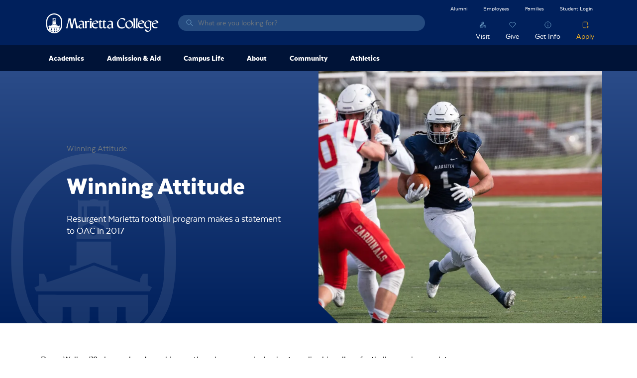

--- FILE ---
content_type: text/html; charset=UTF-8
request_url: https://www.marietta.edu/mag/w18/winning-attitude
body_size: 23311
content:

<!DOCTYPE html>
<html lang="en" dir="ltr" prefix="content: http://purl.org/rss/1.0/modules/content/  dc: http://purl.org/dc/terms/  foaf: http://xmlns.com/foaf/0.1/  og: http://ogp.me/ns#  rdfs: http://www.w3.org/2000/01/rdf-schema#  schema: http://schema.org/  sioc: http://rdfs.org/sioc/ns#  sioct: http://rdfs.org/sioc/types#  skos: http://www.w3.org/2004/02/skos/core#  xsd: http://www.w3.org/2001/XMLSchema# ">
  <head>
    <meta charset="utf-8" />
<script>!function(f,b,e,v,n,t,s){if(f.fbq)return;n=f.fbq=function(){n.callMethod? n.callMethod.apply(n,arguments):n.queue.push(arguments)};if(!f._fbq)f._fbq=n;n.push=n;n.loaded=!0;n.version='2.0';n.queue=[];t=b.createElement(e);t.async=!0;t.src=v;s=b.getElementsByTagName(e)[0];s.parentNode.insertBefore(t,s)}(window,document,'script','https://connect.facebook.net/en_US/fbevents.js');fbq('init', "672447039458432");fbq('track', "PageView");fbq("track", "ViewContent", {"content_name":"Winning Attitude","content_type":"page","content_ids":["92271"]});</script>
<link rel="canonical" href="https://www.marietta.edu/mag/w18/winning-attitude" />
<meta property="og:site_name" content="Marietta College" />
<meta property="og:type" content="article" />
<meta property="og:url" content="https://www.marietta.edu/mag/w18/winning-attitude" />
<meta property="og:title" content="Winning Attitude" />
<meta name="twitter:card" content="summary_large_image" />
<meta name="twitter:title" content="Winning Attitude" />
<meta name="twitter:site" content="@MariettaCollege" />
<meta name="facebook-domain-verification" content="z8gq72idgy292slqi6cp5r6y3frx2m" />
<meta name="google-site-verification" content="lync4cTrvG9ECwfhdd48p3SWIpiqSoL3E2sGpzuLpYw" />
<meta name="Generator" content="Drupal 10 (https://www.drupal.org)" />
<meta name="MobileOptimized" content="width" />
<meta name="HandheldFriendly" content="true" />
<meta name="viewport" content="width=device-width, initial-scale=1.0" />
<link rel="icon" href="/themes/custom/mariettav3/favicon.png" type="image/png" />
<script>window.a2a_config=window.a2a_config||{};a2a_config.callbacks=[];a2a_config.overlays=[];a2a_config.templates={};</script>

    <title>Winning Attitude | Marietta College</title>
    <link rel="stylesheet" media="all" href="/sites/default/files/css/css_2yxZL3YwOAsa_RshEbr9oS-I8LIWg00OYpRYanemNrM.css?delta=0&amp;language=en&amp;theme=mariettav3&amp;include=eJyFjUsOwjAMBS9kJQsOhNzapaH5yXb6uT0FWmDHxpo3GslIZAXz5vEAN0jJBv3EFKzIFfu-CIWS_YfeCWeCXbAnaRWjwzuuwKvFkKfTHROGvceFtST2P-wW7p5T_wZOx5AgoQQ2w_ni1bbIUFHwJlhHPT9-jWu5ti4GHZlANzVOvkNlmAMv6l_XpUIt8gOX8WbE" />
<link rel="stylesheet" media="all" href="/sites/default/files/css/css_MgUZdxZP5TN5-K48Tobsx8cT3jLma1579qwZzSR5_nM.css?delta=1&amp;language=en&amp;theme=mariettav3&amp;include=eJyFjUsOwjAMBS9kJQsOhNzapaH5yXb6uT0FWmDHxpo3GslIZAXz5vEAN0jJBv3EFKzIFfu-CIWS_YfeCWeCXbAnaRWjwzuuwKvFkKfTHROGvceFtST2P-wW7p5T_wZOx5AgoQQ2w_ni1bbIUFHwJlhHPT9-jWu5ti4GHZlANzVOvkNlmAMv6l_XpUIt8gOX8WbE" />

    <script type="application/json" data-drupal-selector="drupal-settings-json">{"path":{"baseUrl":"\/","pathPrefix":"","currentPath":"node\/92271","currentPathIsAdmin":false,"isFront":false,"currentLanguage":"en","themeUrl":"themes\/custom\/mariettav3"},"pluralDelimiter":"\u0003","suppressDeprecationErrors":true,"gtag":{"tagId":"","consentMode":false,"otherIds":[],"events":[],"additionalConfigInfo":[]},"ajaxPageState":{"libraries":"[base64]","theme":"mariettav3","theme_token":null},"ajaxTrustedUrl":{"\/search":true},"gtm":{"tagId":null,"settings":{"data_layer":"dataLayer","include_classes":false,"allowlist_classes":"","blocklist_classes":"","include_environment":false,"environment_id":"","environment_token":""},"tagIds":["GTM-547RQL3R"]},"fitvids":{"selectors":".node\r,.field--name-field-media-oembed-video\r,.field--name-field-media-video-file","custom_vendors":["iframe[src^=\u0022https:\/\/youtu.be\u0022]"],"ignore_selectors":""},"data":{"extlink":{"extTarget":true,"extTargetNoOverride":false,"extNofollow":false,"extNoreferrer":false,"extFollowNoOverride":false,"extClass":"0","extLabel":"(link is external)","extImgClass":false,"extSubdomains":true,"extExclude":"marietta\\.edu","extInclude":"","extCssExclude":".addtoany_list, .social-media-links","extCssExplicit":"","extAlert":false,"extAlertText":"This link will take you to an external web site. We are not responsible for their content.","mailtoClass":"0","mailtoLabel":"(link sends email)","extUseFontAwesome":false,"extIconPlacement":"append","extFaLinkClasses":"fa fa-external-link","extFaMailtoClasses":"fa fa-envelope-o","whitelistedDomains":["https:\/\/www.gomariettacollege.org"]}},"ckeditorAccordion":{"accordionStyle":{"collapseAll":1,"keepRowsOpen":0,"animateAccordionOpenAndClose":1,"openTabsWithHash":1,"allowHtmlInTitles":0}},"user":{"uid":0,"permissionsHash":"76438eb2038fcc2c8862760cb29b1965ab134075ae0ad9cc9e2fd84d7f268633"}}</script>
<script src="/sites/default/files/js/js_7dSUMvZ55raJEAndhiCsr9hWRn7fu1XRcksZ9XssQTE.js?scope=header&amp;delta=0&amp;language=en&amp;theme=mariettav3&amp;include=eJxdikEOwjAMBD8UJQceVJnYjUxSu3JNaX8PElEVuOzujBYQXUHOBH3E2VQ85ErIrjZBzmrIKula3wsJBjq8sdSE9lyhxY5hZt8Zt9T7Yhb2UFRLo8mhpPKJf47wgONXLmEBY3KH_ZbuTXMdBZquqC8ZnSjSyJufjd5JHVsI"></script>
<script src="/modules/contrib/google_tag/js/gtag.js?t5bcrj"></script>
<script src="/modules/contrib/google_tag/js/gtm.js?t5bcrj"></script>

    <script src="//cdn.bc0a.com/autopilot/f00000000202681/autopilot_sdk.js" defer></script>
  </head>
  <body class="node-92271 node-type--page has-hero-image">
        <a href="#main-content" class="visually-hidden focusable">
      Skip to main content
    </a>
    <noscript><img height="1" width="1" src="https://www.facebook.com/tr?id=672447039458432&amp;ev=PageView&amp;noscript=1" /></noscript><noscript><iframe src="https://www.googletagmanager.com/ns.html?id=GTM-547RQL3R"
                  height="0" width="0" style="display:none;visibility:hidden"></iframe></noscript>

      <div class="dialog-off-canvas-main-canvas" data-off-canvas-main-canvas>
    

<div class="page">
  


<nav class="navbar navbar-expand-lg justify-content-between navbar-light  bg-dark text-light">
      <div class="container d-flex flex-row p-0">
  
                  

  <div class="block block--mariettav3-branding block--system-branding">

  
    

      
  <a href="/" class="navbar-brand block--system-branding" aria-label="Marietta College">
        Marietta College
  </a>

  
  </div>


  <div class="views-exposed-form needs-validation block block--mariettav3-exposedformsearchblock-search" data-drupal-selector="views-exposed-form-search-block-search">

  
    

      
<form action="/search" method="get" id="views-exposed-form-search-block-search" accept-charset="UTF-8" class="form">
  
<div class="js-form-item form-item form-type-textfield js-form-type-textfield form-item-keys js-form-item-keys form-group">
      <label class="form-label" for="edit-keys">Search</label>
  
  
  
  
  
<input data-drupal-selector="edit-keys" type="text" id="edit-keys" name="keys" value="" size="30" maxlength="128" placeholder="What are you looking for?" class="form-textfield form-control">


  
  
  
  
  </div>
<a class="close-link mi-close" href="#"><span class="visually-hidden">Close Search Overlay</span></a><div class="search-overlay"></div><div data-drupal-selector="edit-actions" class="form-actions js-form-wrapper form-wrapper" id="edit-actions"><i class="search-icon mi-before-search-light-blue" aria-hidden="true"></i>

<input data-drupal-selector="edit-submit-search" type="submit" id="edit-submit-search" value="Search" class="js-form-submit form-submit btn btn-grey-old btn-sm">
</div>


</form>

  
  </div>


          
  <button class="navbar-toggler collapsed" type="button" data-bs-toggle="collapse" data-bs-target=".navbar-collapse" aria-controls="navbar-collapse" aria-expanded="false" aria-label="Toggle navigation">
    <span class="navbar-toggler-icon"></span>
  </button>

  <div class="collapse navbar-collapse">
              
                  <div class="ms-auto d-flex flex-column align-items-lg-end">
            

  <div class="d-lg-none block block--mainnavmenumobile">

  
    

      


  


    <ul data-region="navbar_right" class="nav nav-level-1 menu-menu-main-nav-menu nav-pills flex-column flex-lg-row">
                                                                      <li class="nav-item dropdown">
                                                  <a href="/academics" class="nav-link dropdown-toggle" data-bs-toggle="dropdown" data-drupal-link-system-path="node/74256">                <span class="nav-link-title">Academics</span><span class="dropdown-toggle-mobile"></span>
              </a>
                              
<div class="dropdown-menu">
  <div class="dropdown-items">
                                                    <a href="/academic-affairs" class="dropdown-item dropdown dropdown-toggle" data-bs-toggle="dropdown" data-drupal-link-system-path="node/71956">          <span class="nav-link-title">Academic Affairs</span><span class="dropdown-toggle-mobile"></span>
        </a>
        
<div class="dropdown-menu">
  <div class="dropdown-items">
                              <a href="/academic-honors" class="dropdown-item" data-drupal-link-system-path="node/8996">Academic Honors</a>
                                    <a href="/academic-policies" class="dropdown-item" data-drupal-link-system-path="node/72006">Academic Policies</a>
                                    <a href="/course-catalogs" class="dropdown-item" data-drupal-link-system-path="node/72366">Catalogs </a>
                                    <a href="/engaged-learning-programs" class="dropdown-item" data-drupal-link-system-path="node/72571">Engaged Learning Programs</a>
                                    <a href="/records-registration" class="dropdown-item" data-drupal-link-system-path="node/76151">Records Office</a>
                                    <a href="http://www.marietta.edu/directory?name=&amp;department%5B0%5D=731&amp;department%255B%255D=731" class="dropdown-item">Staff</a>
                                    <a href="/student-accounts" class="dropdown-item" data-drupal-link-system-path="node/72406">Student Accounts</a>
                                    <a href="/student-learning-outcomes" class="dropdown-item" data-drupal-link-system-path="node/9306">Student Learning Outcomes</a>
            </div>
  </div>
                                            <a href="/academic-calendar" class="dropdown-item dropdown dropdown-toggle" data-bs-toggle="dropdown" data-drupal-link-system-path="node/8986">          <span class="nav-link-title">Academic Calendar</span><span class="dropdown-toggle-mobile"></span>
        </a>
        
<div class="dropdown-menu">
  <div class="dropdown-items">
                              <a href="/commencement" class="dropdown-item" data-drupal-link-system-path="node/8971">Commencement</a>
                                    <a href="/course-schedule" class="dropdown-item" data-drupal-link-system-path="node/9016">Course Schedule</a>
                                    <a href="/december-graduation" class="dropdown-item" data-drupal-link-system-path="node/8976">December Graduation Celebration</a>
                                    <a href="/founders-day" class="dropdown-item" data-drupal-link-system-path="node/8981">Founders Day</a>
                                    <a href="/summer-session" class="dropdown-item" data-drupal-link-system-path="node/9046">Summer Session</a>
            </div>
  </div>
                                            <a href="/academic-resources" class="dropdown-item dropdown dropdown-toggle" data-bs-toggle="dropdown" data-drupal-link-system-path="node/9011">          <span class="nav-link-title">Academic Centers &amp; Resources</span><span class="dropdown-toggle-mobile"></span>
        </a>
        
<div class="dropdown-menu">
  <div class="dropdown-items">
                              <a href="/academic-resource-center" class="dropdown-item" data-drupal-link-system-path="node/70351">Academic Resource Center</a>
                                    <a href="/accessibility-services" class="dropdown-item" data-drupal-link-system-path="node/70371">Accessibility Services</a>
                                    <a href="/center-entrepreneurship-career-development" class="dropdown-item" data-drupal-link-system-path="node/9331">Center for Entrepreneurship and Career Development</a>
                                    <a href="/communication-resource-center" class="dropdown-item" data-drupal-link-system-path="node/80241">Communication Resource Center</a>
                                                  <a href="https://marietta.ecampus.com/" class="dropdown-item">eCampus Bookstore </a>
                                    <a href="/institute-learning-retirement" class="dropdown-item" data-drupal-link-system-path="node/93981">Institute for Learning in Retirement</a>
                                                  <a href="http://library.marietta.edu/" class="dropdown-item">Legacy Library</a>
                                    <a href="/entrepreneurship-mentors" class="dropdown-item" data-drupal-link-system-path="node/119598">Center for Entrepreneurship and Career Development</a>
                                    <a href="/student-support-information" class="dropdown-item" data-drupal-link-system-path="node/114261">Student Support Information</a>
            </div>
  </div>
                                            <a href="/academic-departments" class="dropdown-item dropdown dropdown-toggle" data-bs-toggle="dropdown" data-drupal-link-system-path="node/69961">          <span class="nav-link-title">Departments</span><span class="dropdown-toggle-mobile"></span>
        </a>
        
<div class="dropdown-menu">
  <div class="dropdown-items">
                              <a href="/art-department" class="dropdown-item" data-drupal-link-system-path="node/70236">Art</a>
                                    <a href="/biology-department" class="dropdown-item" data-drupal-link-system-path="node/73101">Biology and Environmental Science</a>
                                    <a href="/business-economics-department" class="dropdown-item" data-drupal-link-system-path="node/70041">Business &amp; Economics</a>
                                    <a href="/chemistry-biochemistry" class="dropdown-item" data-drupal-link-system-path="node/74041">Chemistry</a>
                                    <a href="/communication-department" class="dropdown-item" data-drupal-link-system-path="node/70276">Communication</a>
                                    <a href="/education-department" class="dropdown-item" data-drupal-link-system-path="node/72741">Education</a>
                                    <a href="/english-department" class="dropdown-item" data-drupal-link-system-path="node/72736">English</a>
                                    <a href="/entrepreneurship-department" class="dropdown-item" data-drupal-link-system-path="node/74151">Entrepreneurship</a>
                                    <a href="/history-department" class="dropdown-item" data-drupal-link-system-path="node/72661">History, Philosophy, &amp; Religion</a>
                                    <a href="/mcis-department" class="dropdown-item" data-drupal-link-system-path="node/73961">Mathematics and Computer Science</a>
                                    <a href="/mcdonough-center" class="dropdown-item" data-drupal-link-system-path="node/71241">McDonough Leadership Center</a>
                                    <a href="/music-department" class="dropdown-item" data-drupal-link-system-path="node/74166">Music</a>
                                    <a href="/petro-department" class="dropdown-item" data-drupal-link-system-path="node/71981">Petroleum Engineering and Geology</a>
                                    <a href="/pa-program" class="dropdown-item" data-drupal-link-system-path="node/356">Physician Assistant Studies</a>
                                    <a href="/physics-department" class="dropdown-item" data-drupal-link-system-path="node/74106">Physics</a>
                                    <a href="/political-science-department" class="dropdown-item" data-drupal-link-system-path="node/71451">Political Science</a>
                                    <a href="/psychology-department" class="dropdown-item" data-drupal-link-system-path="node/72496">Psychology</a>
                                    <a href="/sports-medicine-department" class="dropdown-item" data-drupal-link-system-path="node/73011">Sports Medicine</a>
                                    <a href="/theatre-department" class="dropdown-item" data-drupal-link-system-path="node/74281">Theatre</a>
            </div>
  </div>
            </div>
      <div class="ctas">
                      <a href="/find-program" class="cta-item mi-above-certificate-light-blue" data-drupal-link-system-path="node/22">Find a Program</a>
                  </div>
  </div>
                                            </li>
                                              <li class="nav-item dropdown">
                                                  <a href="/future-students" class="nav-link dropdown-toggle" data-bs-toggle="dropdown" data-drupal-link-system-path="node/74461">                <span class="nav-link-title">Admission &amp; Aid</span><span class="dropdown-toggle-mobile"></span>
              </a>
                              
<div class="dropdown-menu">
  <div class="dropdown-items">
                                                    <a href="/accepted" class="dropdown-item dropdown dropdown-toggle" data-bs-toggle="dropdown" data-drupal-link-system-path="node/9066">          <span class="nav-link-title">Accepted Students</span><span class="dropdown-toggle-mobile"></span>
        </a>
        
<div class="dropdown-menu">
  <div class="dropdown-items">
                                            <a href="https://isweb.marietta.edu/mcdeposits/default.aspx" class="dropdown-item">$200 Enrollment Deposit</a>
                                    <a href="/fall-accepted-student-checklist" class="dropdown-item" data-drupal-link-system-path="node/84876">Fall Deposited Checklist</a>
                                    <a href="/international-accepted-checklist" class="dropdown-item" data-drupal-link-system-path="node/101126">International Accepted Checklist</a>
                                    <a href="/spring-accepted-checklist" class="dropdown-item" data-drupal-link-system-path="node/97156">Spring Accepted Checklist</a>
                                    <a href="/transfer-accepted-checklist" class="dropdown-item" data-drupal-link-system-path="node/100826">Transfer Checklist</a>
                                    <a href="/exploratory-students" class="dropdown-item" data-drupal-link-system-path="node/9506">Undecided Students</a>
            </div>
  </div>
                                            <a href="/apply" class="dropdown-item dropdown dropdown-toggle" data-bs-toggle="dropdown" data-drupal-link-system-path="node/13">          <span class="nav-link-title">Apply</span><span class="dropdown-toggle-mobile"></span>
        </a>
        
<div class="dropdown-menu">
  <div class="dropdown-items">
                                            <a href="/apply" class="dropdown-item" data-drupal-link-system-path="node/13">How to Apply</a>
                                    <a href="/test-optional-admission-faq" class="dropdown-item" data-drupal-link-system-path="node/110661">Test Optional Admission FAQ</a>
                                    <a href="/transfer-students" class="dropdown-item" data-drupal-link-system-path="node/9101">Transfer Students</a>
                                                  <a href="/veterans" class="dropdown-item" data-drupal-link-system-path="node/117065">Veterans Services</a>
            </div>
  </div>
                                    <a href="/ccp" class="dropdown-item" data-drupal-link-system-path="node/112386">College Credit Plus (CCP)</a>
                                            <a href="/continuing-education" class="dropdown-item dropdown dropdown-toggle" data-bs-toggle="dropdown" data-drupal-link-system-path="node/9076">          <span class="nav-link-title">Continuing Education</span><span class="dropdown-toggle-mobile"></span>
        </a>
        
<div class="dropdown-menu">
  <div class="dropdown-items">
                              <a href="/program/general-studies" class="dropdown-item" data-drupal-link-system-path="node/75321">General Studies</a>
            </div>
  </div>
                                                  <a href="https://www.marietta.edu/grants" class="dropdown-item">Federal &amp; State Aid Information</a>
                                    <a href="/meet-admission" class="dropdown-item" data-drupal-link-system-path="node/115787">Meet Your Admission Counselor</a>
                                            <a href="/tuition-financial-aid" class="dropdown-item dropdown dropdown-toggle" data-bs-toggle="dropdown" data-drupal-link-system-path="node/9111">          <span class="nav-link-title">Tuition &amp; Financial Aid</span><span class="dropdown-toggle-mobile"></span>
        </a>
        
<div class="dropdown-menu">
  <div class="dropdown-items">
                              <a href="/consumer-information-disclosures" class="dropdown-item" data-drupal-link-system-path="node/75406">Consumer Information &amp; Disclosures</a>
                                    <a href="/cost-attendance" class="dropdown-item" data-drupal-link-system-path="node/9121">Cost of Attendance</a>
                                    <a href="/default-rate" class="dropdown-item" data-drupal-link-system-path="node/100581">Default Rate</a>
                                    <a href="/forms" class="dropdown-item" data-drupal-link-system-path="node/9126">Forms</a>
                                    <a href="/scholarships" class="dropdown-item" data-drupal-link-system-path="node/9146">Scholarships &amp; Grants</a>
                                    <a href="/fa-special-appeal" class="dropdown-item" data-drupal-link-system-path="node/90611">Special Circumstances Appeal</a>
                                    <a href="/title-iv" class="dropdown-item" data-drupal-link-system-path="node/69971">Title IV Policy</a>
                                    <a href="/admission-aid/tuition-financial-aid/va-benefits" class="dropdown-item" data-drupal-link-system-path="node/115875">VA Benefits</a>
                                    <a href="/fa-cover-everything" class="dropdown-item" data-drupal-link-system-path="node/9156">When Financial Aid Doesn&#039;t Cover Everything</a>
                                    <a href="/how-apply-financial-aid" class="dropdown-item" data-drupal-link-system-path="node/9136">Apply For Aid</a>
                                    <a href="/loans" class="dropdown-item" data-drupal-link-system-path="node/9141">Loans</a>
            </div>
  </div>
                                            <a href="/visit" class="dropdown-item dropdown dropdown-toggle" data-bs-toggle="dropdown" data-drupal-link-system-path="node/8961">          <span class="nav-link-title">Visiting &amp; Directions</span><span class="dropdown-toggle-mobile"></span>
        </a>
        
<div class="dropdown-menu">
  <div class="dropdown-items">
                              <a href="/2025-navy-blue-white-day" class="dropdown-item" data-drupal-link-system-path="node/118752">Navy Blue &amp; White Day</a>
            </div>
  </div>
            </div>
      <div class="ctas">
                      <a href="/future-students" class="cta-item mi-above-certificate-light-blue" data-drupal-link-system-path="node/74461">Admission &amp; Aid</a>
                              <a href="/visit" class="cta-item mi-above-campus-light-blue" data-drupal-link-system-path="node/8961">Visit</a>
                  </div>
  </div>
                                            </li>
                                              <li class="nav-item dropdown">
                                                  <a href="/life-marietta" class="nav-link dropdown-toggle" data-bs-toggle="dropdown" data-drupal-link-system-path="node/29">                <span class="nav-link-title">Campus Life</span><span class="dropdown-toggle-mobile"></span>
              </a>
                              
<div class="dropdown-menu">
  <div class="dropdown-items">
                                            <a href="/center-health-and-wellness" class="dropdown-item" data-drupal-link-system-path="node/71326">Center for Health and Wellness</a>
                                            <a href="/office-community-living" class="dropdown-item dropdown dropdown-toggle" data-bs-toggle="dropdown" data-drupal-link-system-path="node/74276">          <span class="nav-link-title">Community Living &amp; Housing</span><span class="dropdown-toggle-mobile"></span>
        </a>
        
<div class="dropdown-menu">
  <div class="dropdown-items">
                                            <a href="/about-your-room" class="dropdown-item" data-drupal-link-system-path="node/9576">About Your Room</a>
                                    <a href="/housing" class="dropdown-item" data-drupal-link-system-path="node/9596">Housing</a>
                                    <a href="/tuition-billing-schedule" class="dropdown-item" data-drupal-link-system-path="node/9431">Room Rates</a>
                                                  <a href="/roommate-tips" class="dropdown-item" data-drupal-link-system-path="node/9606">Roommate Tips</a>
                                                  <a href="https://marietta-residence.symplicity.com" class="dropdown-item">Selection </a>
                                                  <a href="/what-bring-campus" class="dropdown-item" data-drupal-link-system-path="node/9611">What to Bring</a>
            </div>
  </div>
                                            <a href="/first-year-experience" class="dropdown-item dropdown dropdown-toggle" data-bs-toggle="dropdown" data-drupal-link-system-path="node/74506">          <span class="nav-link-title">First Year Experience</span><span class="dropdown-toggle-mobile"></span>
        </a>
        
<div class="dropdown-menu">
  <div class="dropdown-items">
                              <a href="/piosoar" class="dropdown-item" data-drupal-link-system-path="node/77536">PioSOAR</a>
                                    <a href="/welcome-home" class="dropdown-item" data-drupal-link-system-path="node/72821">H.O.M.E.</a>
                                    <a href="/fye-trip" class="dropdown-item" data-drupal-link-system-path="node/86566">First Year Experience Trip</a>
            </div>
  </div>
                                                          <a href="/college-police-department" class="dropdown-item dropdown dropdown-toggle" data-bs-toggle="dropdown" data-drupal-link-system-path="node/70221">          <span class="nav-link-title">Marietta College Police Department</span><span class="dropdown-toggle-mobile"></span>
        </a>
        
<div class="dropdown-menu">
  <div class="dropdown-items">
                              <a href="/crime-statistics" class="dropdown-item" data-drupal-link-system-path="node/71286">Campus Crime Statistics</a>
                                                  <a href="/mcpd-employment" class="dropdown-item" data-drupal-link-system-path="node/71271">Employment</a>
                                                  <a href="http://www.marietta.edu/directory?name=&amp;department%5B0%5D=796" class="dropdown-item">MCPD Staff</a>
                                    <a href="/parking-vehicles" class="dropdown-item" data-drupal-link-system-path="node/9616">Parking</a>
                                    <a href="/report-crime-complaint" class="dropdown-item" data-drupal-link-system-path="node/76671">Report a Crime or Complaint</a>
            </div>
  </div>
                                                          <a href="/office-campus-involvement" class="dropdown-item dropdown dropdown-toggle" data-bs-toggle="dropdown" data-drupal-link-system-path="node/72751">          <span class="nav-link-title">Office of Campus Involvement</span><span class="dropdown-toggle-mobile"></span>
        </a>
        
<div class="dropdown-menu">
  <div class="dropdown-items">
                                            <a href="/greek-life" class="dropdown-item" data-drupal-link-system-path="node/72781">Greek Life</a>
                                    <a href="/pac" class="dropdown-item" data-drupal-link-system-path="node/72761">PAC</a>
                                                  <a href="/student-orgs" class="dropdown-item" data-drupal-link-system-path="node/72756">Student Organizations</a>
            </div>
  </div>
                                                  <a href="/office-student-connections-outreach" class="dropdown-item" data-drupal-link-system-path="node/631">Office of Student Connections and Outreach</a>
                                            <a href="/veterans-rotc" class="dropdown-item dropdown dropdown-toggle" data-bs-toggle="dropdown" data-drupal-link-system-path="node/118059">          <span class="nav-link-title">ROTC and Veterans Services</span><span class="dropdown-toggle-mobile"></span>
        </a>
        
<div class="dropdown-menu">
  <div class="dropdown-items">
                              <a href="/ROTC" class="dropdown-item" data-drupal-link-system-path="node/118054">ROTC | Air Force &amp; Space Force</a>
                                    <a href="/veterans" class="dropdown-item" data-drupal-link-system-path="node/117065">Veterans Services</a>
            </div>
  </div>
                                    <a href="/safety-well-being-campus" class="dropdown-item" data-drupal-link-system-path="node/71311">Safety &amp; Emergencies</a>
                                            <a href="/student-life" class="dropdown-item dropdown dropdown-toggle" data-bs-toggle="dropdown" data-drupal-link-system-path="node/72746">          <span class="nav-link-title">Student Life</span><span class="dropdown-toggle-mobile"></span>
        </a>
        
<div class="dropdown-menu">
  <div class="dropdown-items">
                              <a href="/commuter-students" class="dropdown-item" data-drupal-link-system-path="node/9561">Commuter Students</a>
                                    <a href="https://mariettadining.nutrislice.com/" target="_blank" class="dropdown-item">Dining</a>
                                                  <a href="https://help.marietta.edu/" class="dropdown-item">Information Technology</a>
                                                  <a href="/mailroom" class="dropdown-item" data-drupal-link-system-path="node/72891">Mailroom</a>
                                    <a href="/student-life-faq" class="dropdown-item" data-drupal-link-system-path="node/9566">Student Life FAQ</a>
                                    <a href="/title-ix" class="dropdown-item" data-drupal-link-system-path="node/71321">Title IX</a>
                                                  <a href="/voting" class="dropdown-item" data-drupal-link-system-path="node/9661">Voting</a>
            </div>
  </div>
            </div>
      <div class="ctas">
                      <a href="/life-marietta" class="cta-item mi-above-campus-light-blue" data-drupal-link-system-path="node/29">Campus Life Home</a>
                  </div>
  </div>
                                            </li>
                                              <li class="nav-item dropdown">
                                                  <a href="/about" class="nav-link dropdown-toggle" data-bs-toggle="dropdown" data-drupal-link-system-path="node/8906">                <span class="nav-link-title">About</span><span class="dropdown-toggle-mobile"></span>
              </a>
                              
<div class="dropdown-menu">
  <div class="dropdown-items">
                              <a href="/accreditation" class="dropdown-item" data-drupal-link-system-path="node/119454">Accreditation</a>
                                    <a href="/about/contact-marietta" class="dropdown-item" data-drupal-link-system-path="node/117317">Contact Marietta College</a>
                                    <a href="/city-regional-info" class="dropdown-item" data-drupal-link-system-path="node/8911">City and Regional Information</a>
                                            <a href="/marietta-history" class="dropdown-item dropdown dropdown-toggle" data-bs-toggle="dropdown" data-drupal-link-system-path="node/70741">          <span class="nav-link-title">The History of Marietta College</span><span class="dropdown-toggle-mobile"></span>
        </a>
        
<div class="dropdown-menu">
  <div class="dropdown-items">
                              <a href="/anniversaries" class="dropdown-item" data-drupal-link-system-path="node/70806">Anniversaries</a>
                                    <a href="/cultural-events" class="dropdown-item" data-drupal-link-system-path="node/70786">Cultural Events</a>
                                    <a href="/david-mccullough-pioneers" class="dropdown-item" data-drupal-link-system-path="node/101201">David McCullough - The Pioneers</a>
                                    <a href="/famous-visitors" class="dropdown-item" data-drupal-link-system-path="node/70761">Famous Visitors</a>
                                    <a href="/honorary-degrees" class="dropdown-item" data-drupal-link-system-path="node/70766">Honorary Degrees</a>
                                    <a href="/mccoy-professors" class="dropdown-item" data-drupal-link-system-path="node/70771">McCoy Professors</a>
                                    <a href="/student-body-presidents" class="dropdown-item" data-drupal-link-system-path="node/70776">Student Body Presidents</a>
            </div>
  </div>
                                    <a href="/mission-core-values" class="dropdown-item" data-drupal-link-system-path="node/8921">Mission &amp; Core Values</a>
                                            <a href="https://www.marietta.edu/office-president" class="dropdown-item dropdown dropdown-toggle" data-bs-toggle="dropdown">          <span class="nav-link-title">Office of the President</span><span class="dropdown-toggle-mobile"></span>
        </a>
        
<div class="dropdown-menu">
  <div class="dropdown-items">
                              <a href="/trustees" title="Trustees" class="dropdown-item" data-drupal-link-system-path="node/119600">Marietta College Board of Trustees</a>
            </div>
  </div>
                                    <a href="/more-history-make" class="dropdown-item" data-drupal-link-system-path="node/119230">Strategic Plan: More History to Make</a>
                                    <a href="/notable-alumni" title="Notable Marietta College Alumni" class="dropdown-item">Notable Alumni</a>
                                    <a href="/about/our-facilities" class="dropdown-item" data-drupal-link-system-path="node/117947">Our Facilities</a>
                                    <a href="/outcomes" class="dropdown-item" data-drupal-link-system-path="node/117150">Outcomes</a>
                                    <a href="/outstanding-faculty" class="dropdown-item" data-drupal-link-system-path="node/9296">Outstanding Faculty</a>
                                    <a href="/rankings-success" class="dropdown-item" data-drupal-link-system-path="node/9291">Rankings Success</a>
                                    <a href="/marietta-effect" class="dropdown-item" data-drupal-link-system-path="node/70181">The Marietta Effect</a>
                                            <a href="/traditions" class="dropdown-item dropdown dropdown-toggle" data-bs-toggle="dropdown" data-drupal-link-system-path="node/70831">          <span class="nav-link-title">Traditions</span><span class="dropdown-toggle-mobile"></span>
        </a>
        
<div class="dropdown-menu">
  <div class="dropdown-items">
                              <a href="/alma-mater" class="dropdown-item" data-drupal-link-system-path="node/8926">Alma Mater</a>
                                    <a href="/college-seal" class="dropdown-item" data-drupal-link-system-path="node/8956">College Seal</a>
                                    <a href="/school-colors" class="dropdown-item" data-drupal-link-system-path="node/8931">School Colors</a>
                                    <a href="/doo-dah-day" class="dropdown-item" data-drupal-link-system-path="node/8936">Doo Dah Day</a>
                                    <a href="/messiah-concert" class="dropdown-item" data-drupal-link-system-path="node/8941">Messiah Concert</a>
                                    <a href="/nickname" class="dropdown-item" data-drupal-link-system-path="node/8946">Nickname</a>
                                    <a href="/traditions-homecoming" class="dropdown-item" data-drupal-link-system-path="node/82656">Homecoming</a>
                                    <a href="/rock" class="dropdown-item" data-drupal-link-system-path="node/8951">The Rock</a>
            </div>
  </div>
                                    <a href="/why-marietta" class="dropdown-item" data-drupal-link-system-path="node/9551">Why Marietta?</a>
            </div>
      <div class="ctas">
                      <a href="/about" class="cta-item mi-above-campus-light-blue" data-drupal-link-system-path="node/8906">About Marietta College</a>
                  </div>
  </div>
                                            </li>
                                              <li class="nav-item dropdown">
                                                  <a href="/marietta-college-community" class="nav-link dropdown-toggle" data-bs-toggle="dropdown" data-drupal-link-system-path="node/119329">                <span class="nav-link-title">Community</span><span class="dropdown-toggle-mobile"></span>
              </a>
                              
<div class="dropdown-menu">
  <div class="dropdown-items">
                              <a href="https://www.marietta.edu/events?from_date=&amp;to_date=&amp;category%5B0%5D=86&amp;category%5B1%5D=31&amp;items_per_page=24&amp;sort_by=date" class="dropdown-item">Community Events Calendar</a>
                                    <a href="/planetarium" class="dropdown-item" data-drupal-link-system-path="node/72221">Anderson-Hancock Planetarium</a>
                                    <a href="https://www.marietta.edu/center-appalachian-innovation" class="dropdown-item">Center for Appalachian Innovation</a>
                                            <a href="/fine-arts" class="dropdown-item dropdown dropdown-toggle" data-bs-toggle="dropdown" data-drupal-link-system-path="node/70841">          <span class="nav-link-title">Arts &amp; Culture</span><span class="dropdown-toggle-mobile"></span>
        </a>
        
<div class="dropdown-menu">
  <div class="dropdown-items">
                              <a href="/esbenshade-series" title="Bringing lectures, performing artists, and programs to the campus and community since 1980" class="dropdown-item" data-drupal-link-system-path="node/70846">Esbenshade Series</a>
                                    <a href="/music-performances" class="dropdown-item" data-drupal-link-system-path="node/119416">Music Performances</a>
                                    <a href="/theatre-season" class="dropdown-item" data-drupal-link-system-path="node/106776">Theatre Schedule</a>
                                    <a href="https://www.marietta.edu/multicultural-festival" title="Annual student-coordinated festival sharing the many cultures within the College Community" class="dropdown-item">Multicultural Festival</a>
            </div>
  </div>
                                            <a href="/educational-offerings" class="dropdown-item dropdown dropdown-toggle" data-bs-toggle="dropdown">          <span class="nav-link-title">Learning Hub</span><span class="dropdown-toggle-mobile"></span>
        </a>
        
<div class="dropdown-menu">
  <div class="dropdown-items">
                              <a href="https://www.marietta.edu/institute-learning-retirement" class="dropdown-item">Institute for Learning in Retirement</a>
                                    <a href="https://www.marietta.edu/academics/academic-affairs/engaged-learning-programs/landmark-experience-day" class="dropdown-item">Landmark Experience Day</a>
                                    <a href="/workforce-development-career-training" class="dropdown-item" data-drupal-link-system-path="node/119121">Workforce Development &amp; Career Training</a>
            </div>
  </div>
                                    <a href="https://www.marietta.edu/nonprofits-lead" class="dropdown-item">Nonprofits LEAD</a>
                                    <a href="/conference-events" class="dropdown-item" data-drupal-link-system-path="node/116278">Summer Camps &amp; Events</a>
            </div>
  </div>
                                            </li>
                                              <li class="nav-item">
                      <a href="http://pioneers.marietta.edu" class="nav-link">Athletics</a>
                  </li>
            </ul>

  
  </div>


  <div class="block block--topmenu">

  
    

      


  


    <ul class="nav nav-level-1 menu-top-menu">
                                                    <li class="nav-item">
                      <a href="/alumni" class="nav-link" data-drupal-link-system-path="node/84181">Alumni</a>
                  </li>
                                              <li class="nav-item">
                      <a href="/faculty-staff" class="nav-link" data-drupal-link-system-path="node/70001">Employees</a>
                  </li>
                                              <li class="nav-item">
                      <a href="/parents-families" class="nav-link" data-drupal-link-system-path="node/70206">Families</a>
                  </li>
                                                                <li class="navbar-text nav-item dropdown">
                                                  <span class="nav-link dropdown-toggle" data-bs-toggle="dropdown">                <span class="nav-link-title">Student Login</span><span class="dropdown-toggle-mobile"></span>
              </span>
                              
<div class="dropdown-menu">
  <div class="dropdown-items">
                                            <a href="https://mymc.marietta.edu" class="dropdown-item">MyMarietta</a>
                                                  <a href="https://selfservice.marietta.edu/" class="dropdown-item">Self-Service Portal</a>
            </div>
  </div>
                                            </li>
            </ul>

  
  </div>

  <div class="block block--mariettav3-headermenu block--system-menu">

  
    

            


  


    <ul class="nav nav-level-1 menu-menu-header-menu">
                                                                      <li class="nav-item">
                      <a href="/visit" class="mi-above-campus-light-blue nav-link" data-drupal-link-system-path="node/8961">Visit</a>
                  </li>
                                                                <li class="nav-item">
                      <a href="/give" class="mi-above-give-light-blue nav-link" data-drupal-link-system-path="node/6">Give</a>
                  </li>
                                                                <li class="nav-item">
                      <a href="/request-information" class="mi-above-info-light-blue nav-link" data-drupal-link-system-path="node/118494">Get Info</a>
                  </li>
                                                                <li class="nav-item">
                      <a href="/apply?banner=" class="text-yellow mi-above-apply-yellow nav-link" data-drupal-link-query="{&quot;banner&quot;:&quot;&quot;}" data-drupal-link-system-path="node/13">Apply</a>
                  </li>
            </ul>

      
  </div>


        </div>
            </div>

      </div>
  </nav>
<nav class="navbar-bottom">
      <div class="container d-flex flex-row flex-wrap">
                  <div class="d-none d-lg-block me-auto">
            
  <div class="block block--mariettav3-mainnavmenu-2 block--system-menu">

  
    

            


  


    <ul data-region="navbar_bottom" class="nav nav-level-1 menu-menu-main-nav-menu nav-pills flex-column flex-lg-row">
                                                                      <li class="nav-item dropdown">
                                                  <a href="/academics" class="nav-link dropdown-toggle" data-bs-toggle="dropdown" data-drupal-link-system-path="node/74256">                <span class="nav-link-title">Academics</span><span class="dropdown-toggle-mobile"></span>
              </a>
                              
<div class="dropdown-menu">
  <div class="dropdown-items">
                                                    <a href="/academic-affairs" class="dropdown-item dropdown dropdown-toggle" data-bs-toggle="dropdown" data-drupal-link-system-path="node/71956">          <span class="nav-link-title">Academic Affairs</span><span class="dropdown-toggle-mobile"></span>
        </a>
        
<div class="dropdown-menu">
  <div class="dropdown-items">
                              <a href="/academic-honors" class="dropdown-item" data-drupal-link-system-path="node/8996">Academic Honors</a>
                                    <a href="/academic-policies" class="dropdown-item" data-drupal-link-system-path="node/72006">Academic Policies</a>
                                    <a href="/course-catalogs" class="dropdown-item" data-drupal-link-system-path="node/72366">Catalogs </a>
                                    <a href="/engaged-learning-programs" class="dropdown-item" data-drupal-link-system-path="node/72571">Engaged Learning Programs</a>
                                    <a href="/records-registration" class="dropdown-item" data-drupal-link-system-path="node/76151">Records Office</a>
                                    <a href="http://www.marietta.edu/directory?name=&amp;department%5B0%5D=731&amp;department%255B%255D=731" class="dropdown-item">Staff</a>
                                    <a href="/student-accounts" class="dropdown-item" data-drupal-link-system-path="node/72406">Student Accounts</a>
                                    <a href="/student-learning-outcomes" class="dropdown-item" data-drupal-link-system-path="node/9306">Student Learning Outcomes</a>
            </div>
  </div>
                                            <a href="/academic-calendar" class="dropdown-item dropdown dropdown-toggle" data-bs-toggle="dropdown" data-drupal-link-system-path="node/8986">          <span class="nav-link-title">Academic Calendar</span><span class="dropdown-toggle-mobile"></span>
        </a>
        
<div class="dropdown-menu">
  <div class="dropdown-items">
                              <a href="/commencement" class="dropdown-item" data-drupal-link-system-path="node/8971">Commencement</a>
                                    <a href="/course-schedule" class="dropdown-item" data-drupal-link-system-path="node/9016">Course Schedule</a>
                                    <a href="/december-graduation" class="dropdown-item" data-drupal-link-system-path="node/8976">December Graduation Celebration</a>
                                    <a href="/founders-day" class="dropdown-item" data-drupal-link-system-path="node/8981">Founders Day</a>
                                    <a href="/summer-session" class="dropdown-item" data-drupal-link-system-path="node/9046">Summer Session</a>
            </div>
  </div>
                                            <a href="/academic-resources" class="dropdown-item dropdown dropdown-toggle" data-bs-toggle="dropdown" data-drupal-link-system-path="node/9011">          <span class="nav-link-title">Academic Centers &amp; Resources</span><span class="dropdown-toggle-mobile"></span>
        </a>
        
<div class="dropdown-menu">
  <div class="dropdown-items">
                              <a href="/academic-resource-center" class="dropdown-item" data-drupal-link-system-path="node/70351">Academic Resource Center</a>
                                    <a href="/accessibility-services" class="dropdown-item" data-drupal-link-system-path="node/70371">Accessibility Services</a>
                                    <a href="/center-entrepreneurship-career-development" class="dropdown-item" data-drupal-link-system-path="node/9331">Center for Entrepreneurship and Career Development</a>
                                    <a href="/communication-resource-center" class="dropdown-item" data-drupal-link-system-path="node/80241">Communication Resource Center</a>
                                                  <a href="https://marietta.ecampus.com/" class="dropdown-item">eCampus Bookstore </a>
                                    <a href="/institute-learning-retirement" class="dropdown-item" data-drupal-link-system-path="node/93981">Institute for Learning in Retirement</a>
                                                  <a href="http://library.marietta.edu/" class="dropdown-item">Legacy Library</a>
                                    <a href="/entrepreneurship-mentors" class="dropdown-item" data-drupal-link-system-path="node/119598">Center for Entrepreneurship and Career Development</a>
                                    <a href="/student-support-information" class="dropdown-item" data-drupal-link-system-path="node/114261">Student Support Information</a>
            </div>
  </div>
                                            <a href="/academic-departments" class="dropdown-item dropdown dropdown-toggle" data-bs-toggle="dropdown" data-drupal-link-system-path="node/69961">          <span class="nav-link-title">Departments</span><span class="dropdown-toggle-mobile"></span>
        </a>
        
<div class="dropdown-menu">
  <div class="dropdown-items">
                              <a href="/art-department" class="dropdown-item" data-drupal-link-system-path="node/70236">Art</a>
                                    <a href="/biology-department" class="dropdown-item" data-drupal-link-system-path="node/73101">Biology and Environmental Science</a>
                                    <a href="/business-economics-department" class="dropdown-item" data-drupal-link-system-path="node/70041">Business &amp; Economics</a>
                                    <a href="/chemistry-biochemistry" class="dropdown-item" data-drupal-link-system-path="node/74041">Chemistry</a>
                                    <a href="/communication-department" class="dropdown-item" data-drupal-link-system-path="node/70276">Communication</a>
                                    <a href="/education-department" class="dropdown-item" data-drupal-link-system-path="node/72741">Education</a>
                                    <a href="/english-department" class="dropdown-item" data-drupal-link-system-path="node/72736">English</a>
                                    <a href="/entrepreneurship-department" class="dropdown-item" data-drupal-link-system-path="node/74151">Entrepreneurship</a>
                                    <a href="/history-department" class="dropdown-item" data-drupal-link-system-path="node/72661">History, Philosophy, &amp; Religion</a>
                                    <a href="/mcis-department" class="dropdown-item" data-drupal-link-system-path="node/73961">Mathematics and Computer Science</a>
                                    <a href="/mcdonough-center" class="dropdown-item" data-drupal-link-system-path="node/71241">McDonough Leadership Center</a>
                                    <a href="/music-department" class="dropdown-item" data-drupal-link-system-path="node/74166">Music</a>
                                    <a href="/petro-department" class="dropdown-item" data-drupal-link-system-path="node/71981">Petroleum Engineering and Geology</a>
                                    <a href="/pa-program" class="dropdown-item" data-drupal-link-system-path="node/356">Physician Assistant Studies</a>
                                    <a href="/physics-department" class="dropdown-item" data-drupal-link-system-path="node/74106">Physics</a>
                                    <a href="/political-science-department" class="dropdown-item" data-drupal-link-system-path="node/71451">Political Science</a>
                                    <a href="/psychology-department" class="dropdown-item" data-drupal-link-system-path="node/72496">Psychology</a>
                                    <a href="/sports-medicine-department" class="dropdown-item" data-drupal-link-system-path="node/73011">Sports Medicine</a>
                                    <a href="/theatre-department" class="dropdown-item" data-drupal-link-system-path="node/74281">Theatre</a>
            </div>
  </div>
            </div>
      <div class="ctas">
                      <a href="/find-program" class="cta-item mi-above-certificate-light-blue" data-drupal-link-system-path="node/22">Find a Program</a>
                  </div>
  </div>
                                            </li>
                                              <li class="nav-item dropdown">
                                                  <a href="/future-students" class="nav-link dropdown-toggle" data-bs-toggle="dropdown" data-drupal-link-system-path="node/74461">                <span class="nav-link-title">Admission &amp; Aid</span><span class="dropdown-toggle-mobile"></span>
              </a>
                              
<div class="dropdown-menu">
  <div class="dropdown-items">
                                                    <a href="/accepted" class="dropdown-item dropdown dropdown-toggle" data-bs-toggle="dropdown" data-drupal-link-system-path="node/9066">          <span class="nav-link-title">Accepted Students</span><span class="dropdown-toggle-mobile"></span>
        </a>
        
<div class="dropdown-menu">
  <div class="dropdown-items">
                                            <a href="https://isweb.marietta.edu/mcdeposits/default.aspx" class="dropdown-item">$200 Enrollment Deposit</a>
                                    <a href="/fall-accepted-student-checklist" class="dropdown-item" data-drupal-link-system-path="node/84876">Fall Deposited Checklist</a>
                                    <a href="/international-accepted-checklist" class="dropdown-item" data-drupal-link-system-path="node/101126">International Accepted Checklist</a>
                                    <a href="/spring-accepted-checklist" class="dropdown-item" data-drupal-link-system-path="node/97156">Spring Accepted Checklist</a>
                                    <a href="/transfer-accepted-checklist" class="dropdown-item" data-drupal-link-system-path="node/100826">Transfer Checklist</a>
                                    <a href="/exploratory-students" class="dropdown-item" data-drupal-link-system-path="node/9506">Undecided Students</a>
            </div>
  </div>
                                            <a href="/apply" class="dropdown-item dropdown dropdown-toggle" data-bs-toggle="dropdown" data-drupal-link-system-path="node/13">          <span class="nav-link-title">Apply</span><span class="dropdown-toggle-mobile"></span>
        </a>
        
<div class="dropdown-menu">
  <div class="dropdown-items">
                                            <a href="/apply" class="dropdown-item" data-drupal-link-system-path="node/13">How to Apply</a>
                                    <a href="/test-optional-admission-faq" class="dropdown-item" data-drupal-link-system-path="node/110661">Test Optional Admission FAQ</a>
                                    <a href="/transfer-students" class="dropdown-item" data-drupal-link-system-path="node/9101">Transfer Students</a>
                                                  <a href="/veterans" class="dropdown-item" data-drupal-link-system-path="node/117065">Veterans Services</a>
            </div>
  </div>
                                    <a href="/ccp" class="dropdown-item" data-drupal-link-system-path="node/112386">College Credit Plus (CCP)</a>
                                            <a href="/continuing-education" class="dropdown-item dropdown dropdown-toggle" data-bs-toggle="dropdown" data-drupal-link-system-path="node/9076">          <span class="nav-link-title">Continuing Education</span><span class="dropdown-toggle-mobile"></span>
        </a>
        
<div class="dropdown-menu">
  <div class="dropdown-items">
                              <a href="/program/general-studies" class="dropdown-item" data-drupal-link-system-path="node/75321">General Studies</a>
            </div>
  </div>
                                                  <a href="https://www.marietta.edu/grants" class="dropdown-item">Federal &amp; State Aid Information</a>
                                    <a href="/meet-admission" class="dropdown-item" data-drupal-link-system-path="node/115787">Meet Your Admission Counselor</a>
                                            <a href="/tuition-financial-aid" class="dropdown-item dropdown dropdown-toggle" data-bs-toggle="dropdown" data-drupal-link-system-path="node/9111">          <span class="nav-link-title">Tuition &amp; Financial Aid</span><span class="dropdown-toggle-mobile"></span>
        </a>
        
<div class="dropdown-menu">
  <div class="dropdown-items">
                              <a href="/consumer-information-disclosures" class="dropdown-item" data-drupal-link-system-path="node/75406">Consumer Information &amp; Disclosures</a>
                                    <a href="/cost-attendance" class="dropdown-item" data-drupal-link-system-path="node/9121">Cost of Attendance</a>
                                    <a href="/default-rate" class="dropdown-item" data-drupal-link-system-path="node/100581">Default Rate</a>
                                    <a href="/forms" class="dropdown-item" data-drupal-link-system-path="node/9126">Forms</a>
                                    <a href="/scholarships" class="dropdown-item" data-drupal-link-system-path="node/9146">Scholarships &amp; Grants</a>
                                    <a href="/fa-special-appeal" class="dropdown-item" data-drupal-link-system-path="node/90611">Special Circumstances Appeal</a>
                                    <a href="/title-iv" class="dropdown-item" data-drupal-link-system-path="node/69971">Title IV Policy</a>
                                    <a href="/admission-aid/tuition-financial-aid/va-benefits" class="dropdown-item" data-drupal-link-system-path="node/115875">VA Benefits</a>
                                    <a href="/fa-cover-everything" class="dropdown-item" data-drupal-link-system-path="node/9156">When Financial Aid Doesn&#039;t Cover Everything</a>
                                    <a href="/how-apply-financial-aid" class="dropdown-item" data-drupal-link-system-path="node/9136">Apply For Aid</a>
                                    <a href="/loans" class="dropdown-item" data-drupal-link-system-path="node/9141">Loans</a>
            </div>
  </div>
                                            <a href="/visit" class="dropdown-item dropdown dropdown-toggle" data-bs-toggle="dropdown" data-drupal-link-system-path="node/8961">          <span class="nav-link-title">Visiting &amp; Directions</span><span class="dropdown-toggle-mobile"></span>
        </a>
        
<div class="dropdown-menu">
  <div class="dropdown-items">
                              <a href="/2025-navy-blue-white-day" class="dropdown-item" data-drupal-link-system-path="node/118752">Navy Blue &amp; White Day</a>
            </div>
  </div>
            </div>
      <div class="ctas">
                      <a href="/future-students" class="cta-item mi-above-certificate-light-blue" data-drupal-link-system-path="node/74461">Admission &amp; Aid</a>
                              <a href="/visit" class="cta-item mi-above-campus-light-blue" data-drupal-link-system-path="node/8961">Visit</a>
                  </div>
  </div>
                                            </li>
                                              <li class="nav-item dropdown">
                                                  <a href="/life-marietta" class="nav-link dropdown-toggle" data-bs-toggle="dropdown" data-drupal-link-system-path="node/29">                <span class="nav-link-title">Campus Life</span><span class="dropdown-toggle-mobile"></span>
              </a>
                              
<div class="dropdown-menu">
  <div class="dropdown-items">
                                            <a href="/center-health-and-wellness" class="dropdown-item" data-drupal-link-system-path="node/71326">Center for Health and Wellness</a>
                                            <a href="/office-community-living" class="dropdown-item dropdown dropdown-toggle" data-bs-toggle="dropdown" data-drupal-link-system-path="node/74276">          <span class="nav-link-title">Community Living &amp; Housing</span><span class="dropdown-toggle-mobile"></span>
        </a>
        
<div class="dropdown-menu">
  <div class="dropdown-items">
                                            <a href="/about-your-room" class="dropdown-item" data-drupal-link-system-path="node/9576">About Your Room</a>
                                    <a href="/housing" class="dropdown-item" data-drupal-link-system-path="node/9596">Housing</a>
                                    <a href="/tuition-billing-schedule" class="dropdown-item" data-drupal-link-system-path="node/9431">Room Rates</a>
                                                  <a href="/roommate-tips" class="dropdown-item" data-drupal-link-system-path="node/9606">Roommate Tips</a>
                                                  <a href="https://marietta-residence.symplicity.com" class="dropdown-item">Selection </a>
                                                  <a href="/what-bring-campus" class="dropdown-item" data-drupal-link-system-path="node/9611">What to Bring</a>
            </div>
  </div>
                                            <a href="/first-year-experience" class="dropdown-item dropdown dropdown-toggle" data-bs-toggle="dropdown" data-drupal-link-system-path="node/74506">          <span class="nav-link-title">First Year Experience</span><span class="dropdown-toggle-mobile"></span>
        </a>
        
<div class="dropdown-menu">
  <div class="dropdown-items">
                              <a href="/piosoar" class="dropdown-item" data-drupal-link-system-path="node/77536">PioSOAR</a>
                                    <a href="/welcome-home" class="dropdown-item" data-drupal-link-system-path="node/72821">H.O.M.E.</a>
                                    <a href="/fye-trip" class="dropdown-item" data-drupal-link-system-path="node/86566">First Year Experience Trip</a>
            </div>
  </div>
                                                          <a href="/college-police-department" class="dropdown-item dropdown dropdown-toggle" data-bs-toggle="dropdown" data-drupal-link-system-path="node/70221">          <span class="nav-link-title">Marietta College Police Department</span><span class="dropdown-toggle-mobile"></span>
        </a>
        
<div class="dropdown-menu">
  <div class="dropdown-items">
                              <a href="/crime-statistics" class="dropdown-item" data-drupal-link-system-path="node/71286">Campus Crime Statistics</a>
                                                  <a href="/mcpd-employment" class="dropdown-item" data-drupal-link-system-path="node/71271">Employment</a>
                                                  <a href="http://www.marietta.edu/directory?name=&amp;department%5B0%5D=796" class="dropdown-item">MCPD Staff</a>
                                    <a href="/parking-vehicles" class="dropdown-item" data-drupal-link-system-path="node/9616">Parking</a>
                                    <a href="/report-crime-complaint" class="dropdown-item" data-drupal-link-system-path="node/76671">Report a Crime or Complaint</a>
            </div>
  </div>
                                                          <a href="/office-campus-involvement" class="dropdown-item dropdown dropdown-toggle" data-bs-toggle="dropdown" data-drupal-link-system-path="node/72751">          <span class="nav-link-title">Office of Campus Involvement</span><span class="dropdown-toggle-mobile"></span>
        </a>
        
<div class="dropdown-menu">
  <div class="dropdown-items">
                                            <a href="/greek-life" class="dropdown-item" data-drupal-link-system-path="node/72781">Greek Life</a>
                                    <a href="/pac" class="dropdown-item" data-drupal-link-system-path="node/72761">PAC</a>
                                                  <a href="/student-orgs" class="dropdown-item" data-drupal-link-system-path="node/72756">Student Organizations</a>
            </div>
  </div>
                                                  <a href="/office-student-connections-outreach" class="dropdown-item" data-drupal-link-system-path="node/631">Office of Student Connections and Outreach</a>
                                            <a href="/veterans-rotc" class="dropdown-item dropdown dropdown-toggle" data-bs-toggle="dropdown" data-drupal-link-system-path="node/118059">          <span class="nav-link-title">ROTC and Veterans Services</span><span class="dropdown-toggle-mobile"></span>
        </a>
        
<div class="dropdown-menu">
  <div class="dropdown-items">
                              <a href="/ROTC" class="dropdown-item" data-drupal-link-system-path="node/118054">ROTC | Air Force &amp; Space Force</a>
                                    <a href="/veterans" class="dropdown-item" data-drupal-link-system-path="node/117065">Veterans Services</a>
            </div>
  </div>
                                    <a href="/safety-well-being-campus" class="dropdown-item" data-drupal-link-system-path="node/71311">Safety &amp; Emergencies</a>
                                            <a href="/student-life" class="dropdown-item dropdown dropdown-toggle" data-bs-toggle="dropdown" data-drupal-link-system-path="node/72746">          <span class="nav-link-title">Student Life</span><span class="dropdown-toggle-mobile"></span>
        </a>
        
<div class="dropdown-menu">
  <div class="dropdown-items">
                              <a href="/commuter-students" class="dropdown-item" data-drupal-link-system-path="node/9561">Commuter Students</a>
                                    <a href="https://mariettadining.nutrislice.com/" target="_blank" class="dropdown-item">Dining</a>
                                                  <a href="https://help.marietta.edu/" class="dropdown-item">Information Technology</a>
                                                  <a href="/mailroom" class="dropdown-item" data-drupal-link-system-path="node/72891">Mailroom</a>
                                    <a href="/student-life-faq" class="dropdown-item" data-drupal-link-system-path="node/9566">Student Life FAQ</a>
                                    <a href="/title-ix" class="dropdown-item" data-drupal-link-system-path="node/71321">Title IX</a>
                                                  <a href="/voting" class="dropdown-item" data-drupal-link-system-path="node/9661">Voting</a>
            </div>
  </div>
            </div>
      <div class="ctas">
                      <a href="/life-marietta" class="cta-item mi-above-campus-light-blue" data-drupal-link-system-path="node/29">Campus Life Home</a>
                  </div>
  </div>
                                            </li>
                                              <li class="nav-item dropdown">
                                                  <a href="/about" class="nav-link dropdown-toggle" data-bs-toggle="dropdown" data-drupal-link-system-path="node/8906">                <span class="nav-link-title">About</span><span class="dropdown-toggle-mobile"></span>
              </a>
                              
<div class="dropdown-menu">
  <div class="dropdown-items">
                              <a href="/accreditation" class="dropdown-item" data-drupal-link-system-path="node/119454">Accreditation</a>
                                    <a href="/about/contact-marietta" class="dropdown-item" data-drupal-link-system-path="node/117317">Contact Marietta College</a>
                                    <a href="/city-regional-info" class="dropdown-item" data-drupal-link-system-path="node/8911">City and Regional Information</a>
                                            <a href="/marietta-history" class="dropdown-item dropdown dropdown-toggle" data-bs-toggle="dropdown" data-drupal-link-system-path="node/70741">          <span class="nav-link-title">The History of Marietta College</span><span class="dropdown-toggle-mobile"></span>
        </a>
        
<div class="dropdown-menu">
  <div class="dropdown-items">
                              <a href="/anniversaries" class="dropdown-item" data-drupal-link-system-path="node/70806">Anniversaries</a>
                                    <a href="/cultural-events" class="dropdown-item" data-drupal-link-system-path="node/70786">Cultural Events</a>
                                    <a href="/david-mccullough-pioneers" class="dropdown-item" data-drupal-link-system-path="node/101201">David McCullough - The Pioneers</a>
                                    <a href="/famous-visitors" class="dropdown-item" data-drupal-link-system-path="node/70761">Famous Visitors</a>
                                    <a href="/honorary-degrees" class="dropdown-item" data-drupal-link-system-path="node/70766">Honorary Degrees</a>
                                    <a href="/mccoy-professors" class="dropdown-item" data-drupal-link-system-path="node/70771">McCoy Professors</a>
                                    <a href="/student-body-presidents" class="dropdown-item" data-drupal-link-system-path="node/70776">Student Body Presidents</a>
            </div>
  </div>
                                    <a href="/mission-core-values" class="dropdown-item" data-drupal-link-system-path="node/8921">Mission &amp; Core Values</a>
                                            <a href="https://www.marietta.edu/office-president" class="dropdown-item dropdown dropdown-toggle" data-bs-toggle="dropdown">          <span class="nav-link-title">Office of the President</span><span class="dropdown-toggle-mobile"></span>
        </a>
        
<div class="dropdown-menu">
  <div class="dropdown-items">
                              <a href="/trustees" title="Trustees" class="dropdown-item" data-drupal-link-system-path="node/119600">Marietta College Board of Trustees</a>
            </div>
  </div>
                                    <a href="/more-history-make" class="dropdown-item" data-drupal-link-system-path="node/119230">Strategic Plan: More History to Make</a>
                                    <a href="/notable-alumni" title="Notable Marietta College Alumni" class="dropdown-item">Notable Alumni</a>
                                    <a href="/about/our-facilities" class="dropdown-item" data-drupal-link-system-path="node/117947">Our Facilities</a>
                                    <a href="/outcomes" class="dropdown-item" data-drupal-link-system-path="node/117150">Outcomes</a>
                                    <a href="/outstanding-faculty" class="dropdown-item" data-drupal-link-system-path="node/9296">Outstanding Faculty</a>
                                    <a href="/rankings-success" class="dropdown-item" data-drupal-link-system-path="node/9291">Rankings Success</a>
                                    <a href="/marietta-effect" class="dropdown-item" data-drupal-link-system-path="node/70181">The Marietta Effect</a>
                                            <a href="/traditions" class="dropdown-item dropdown dropdown-toggle" data-bs-toggle="dropdown" data-drupal-link-system-path="node/70831">          <span class="nav-link-title">Traditions</span><span class="dropdown-toggle-mobile"></span>
        </a>
        
<div class="dropdown-menu">
  <div class="dropdown-items">
                              <a href="/alma-mater" class="dropdown-item" data-drupal-link-system-path="node/8926">Alma Mater</a>
                                    <a href="/college-seal" class="dropdown-item" data-drupal-link-system-path="node/8956">College Seal</a>
                                    <a href="/school-colors" class="dropdown-item" data-drupal-link-system-path="node/8931">School Colors</a>
                                    <a href="/doo-dah-day" class="dropdown-item" data-drupal-link-system-path="node/8936">Doo Dah Day</a>
                                    <a href="/messiah-concert" class="dropdown-item" data-drupal-link-system-path="node/8941">Messiah Concert</a>
                                    <a href="/nickname" class="dropdown-item" data-drupal-link-system-path="node/8946">Nickname</a>
                                    <a href="/traditions-homecoming" class="dropdown-item" data-drupal-link-system-path="node/82656">Homecoming</a>
                                    <a href="/rock" class="dropdown-item" data-drupal-link-system-path="node/8951">The Rock</a>
            </div>
  </div>
                                    <a href="/why-marietta" class="dropdown-item" data-drupal-link-system-path="node/9551">Why Marietta?</a>
            </div>
      <div class="ctas">
                      <a href="/about" class="cta-item mi-above-campus-light-blue" data-drupal-link-system-path="node/8906">About Marietta College</a>
                  </div>
  </div>
                                            </li>
                                              <li class="nav-item dropdown">
                                                  <a href="/marietta-college-community" class="nav-link dropdown-toggle" data-bs-toggle="dropdown" data-drupal-link-system-path="node/119329">                <span class="nav-link-title">Community</span><span class="dropdown-toggle-mobile"></span>
              </a>
                              
<div class="dropdown-menu">
  <div class="dropdown-items">
                              <a href="https://www.marietta.edu/events?from_date=&amp;to_date=&amp;category%5B0%5D=86&amp;category%5B1%5D=31&amp;items_per_page=24&amp;sort_by=date" class="dropdown-item">Community Events Calendar</a>
                                    <a href="/planetarium" class="dropdown-item" data-drupal-link-system-path="node/72221">Anderson-Hancock Planetarium</a>
                                    <a href="https://www.marietta.edu/center-appalachian-innovation" class="dropdown-item">Center for Appalachian Innovation</a>
                                            <a href="/fine-arts" class="dropdown-item dropdown dropdown-toggle" data-bs-toggle="dropdown" data-drupal-link-system-path="node/70841">          <span class="nav-link-title">Arts &amp; Culture</span><span class="dropdown-toggle-mobile"></span>
        </a>
        
<div class="dropdown-menu">
  <div class="dropdown-items">
                              <a href="/esbenshade-series" title="Bringing lectures, performing artists, and programs to the campus and community since 1980" class="dropdown-item" data-drupal-link-system-path="node/70846">Esbenshade Series</a>
                                    <a href="/music-performances" class="dropdown-item" data-drupal-link-system-path="node/119416">Music Performances</a>
                                    <a href="/theatre-season" class="dropdown-item" data-drupal-link-system-path="node/106776">Theatre Schedule</a>
                                    <a href="https://www.marietta.edu/multicultural-festival" title="Annual student-coordinated festival sharing the many cultures within the College Community" class="dropdown-item">Multicultural Festival</a>
            </div>
  </div>
                                            <a href="/educational-offerings" class="dropdown-item dropdown dropdown-toggle" data-bs-toggle="dropdown">          <span class="nav-link-title">Learning Hub</span><span class="dropdown-toggle-mobile"></span>
        </a>
        
<div class="dropdown-menu">
  <div class="dropdown-items">
                              <a href="https://www.marietta.edu/institute-learning-retirement" class="dropdown-item">Institute for Learning in Retirement</a>
                                    <a href="https://www.marietta.edu/academics/academic-affairs/engaged-learning-programs/landmark-experience-day" class="dropdown-item">Landmark Experience Day</a>
                                    <a href="/workforce-development-career-training" class="dropdown-item" data-drupal-link-system-path="node/119121">Workforce Development &amp; Career Training</a>
            </div>
  </div>
                                    <a href="https://www.marietta.edu/nonprofits-lead" class="dropdown-item">Nonprofits LEAD</a>
                                    <a href="/conference-events" class="dropdown-item" data-drupal-link-system-path="node/116278">Summer Camps &amp; Events</a>
            </div>
  </div>
                                            </li>
                                              <li class="nav-item">
                      <a href="http://pioneers.marietta.edu" class="nav-link">Athletics</a>
                  </li>
            </ul>

      
  </div>


        </div>
                </div>
  </nav>

  <main class="py-0">
    <a id="main-content" tabindex="-1"></a>
          <header class="page__header">
          

  <div class="views-element-container block block--mariettav3-views-block--page-banner-page-banner">

  
    

      <div>

<div class="view js-view-dom-id-9e02795fa0f0c50f6885c2300f01e08a154513984b4041f9074bd8777e9dc2a2 view-page-banner">
       
        
        
        
            <div class="view-content">
        



  




    <div class="views-row"><div class="views-field views-field-nothing"><span class="field-content"><div class="hero-wrapper">
  <div class="hero-text">
    <nav class="breadcrumb">

  <div class="block">

  
    

        <nav aria-label="breadcrumb" class="">
    <ol class="breadcrumb">
              <li class="breadcrumb-item active">
                      Winning Attitude
                  </li>
          </ol>
  </nav>

  
  </div>
</nav>    <h1 class="hero-heading">Winning Attitude</h1>
    <h4 class="hero-subheading">Resurgent Marietta football program makes a statement to OAC in 2017</h4>      </div>
  <div class="hero-image-wrapper">
    
<div class="media media--type-image media--view-mode-hero-image">
  
  
            
            <div class="field field--name-field-media-image field--type-image field--label-hidden field__item">  
<img loading="eager" src="/sites/default/files/styles/hero_image_internal/public/images/banners/w18_football.jpg.webp?itok=56kcGyyH" width="720" height="640" alt="Roger Walker of Marietta College" typeof="Image" class="img-fluid">


</div>
      
      </div>

  </div>
</div></span></div></div>

      </div>
      
            
        
        
        </div>
</div>

  
  </div>


      </header>
    
          <div class="page__content">
                  <div data-drupal-messages-fallback class="hidden"></div>

  <div class="block block--mariettav3-content block--system-main">

  
    

            
<article data-history-node-id="92271" about="/mag/w18/winning-attitude" typeof="schema:WebPage" class="node page page--full">
  
    <span property="schema:name" content="Winning Attitude" class="hidden"></span>


      <div>
          <div class="page-body" data-bs-spy="scroll" data-bs-target="#jump-links">
        
      <div class="field field--name-field-content field--type-entity-reference-revisions field--label-hidden field__items">
              <div class="field__item">
  
  <div class="content-width--constrained paragraph paragraph--type--single-column-content paragraph--view-mode--default">
          
            <div class="field field--name-field-content field--type-text-long field--label-hidden field__item"><p>Roger Walker ’18 places a hand over his mouth and pauses as he begins to realize his college football career is complete.</p>

<p>“It’s hard to believe it’s over,” says the first-team All-American running back. “I didn’t take it into consideration until recently that I will never play for Marietta College again. It’s also starting to hit me that I won’t be with my boys much longer. I’ll be graduating in a few months, and they won’t be right down the hall.”</p>

<p>The impact that players like Walker have had on the program, though, could be felt for years.</p>

<p>Entering the 2017 campaign, Walker and the eight other seniors had gone a combined 7-23 in three seasons. But this fall was a breakout year for the Pioneers as they went 6-4 — the first winning season since the 2006 team went 6-4. Even more impressive was how the Pioneers went 4-1 the second half of the season, including big wins over Heidelberg (44-21) and at Ohio Northern (35-28).</p>

<p>“The combination of those two weeks certainly defined our season,” says Andy Waddle, 2017 Ohio Athletic Conference Coach of the Year. “I think it also gave us the confidence that we could play with the good teams in our league, and win those games.”</p>

<div class="container-inline-block column-2">
<div>
<p>All-OAC offensive tackle Caleb Riggleman ’19 says the season-opening 26-25 victory over Geneva shouldn’t be overlooked, since the Pioneers had to battle back on the road. However, he believes getting a huge Homecoming victory over Heidelberg in front of a big crowd was the defining moment.</p>

<p>“That’s when we knew we were good,” Riggleman says. “Being able to do it back-to-back weeks was just more confirmation. However, losing the final game of the season at Otterbein will end up being good for us. Finishing 7-3 could have made us overconfident. We know there is still a lot of hard work to be done this offseason.”</p>
</div>

<div>
<div class="lightblue-paragraph-bkgnd">
<h4>2017 Game by Game</h4>

<p><strong>Marietta 26, Geneva 25</strong><br>
Mount Union 69, Marietta 3<br>
<strong>Marietta 49, Muskingum 25</strong><br>
Baldwin Wallace 52, Marietta 24<br>
John Carroll 48, Marietta 21<br>
<strong>Marietta 43, Wilmington 33<br>
Marietta 44, Heidelberg 21<br>
Marietta 35, Ohio Northern 28<br>
Marietta 49, Capital 21</strong><br>
Otterbein 48, Marietta 14</p>
</div>
</div>
</div>

<p>Riggleman and the 15 other rising seniors are ready to lead Marietta to its first back-to-back winning seasons since the Gene Epley-coached teams of 1995 (8-1-1) and 1996 (7-3).</p>

<p>“It seems like for years Marietta was playing not to lose. We’ve been at the bottom, and now we don’t want to go back,” Riggleman says. “We’re telling the guys that winning is the standard at Marietta, and nothing less will be accepted. We’re one of the good teams in the OAC now, and that can’t change. The only change is getting better.”</p>

<p>Marietta has endured its fair share of losing over the years. In 123 years of football, the Pioneers have experienced only 44 winning seasons and have averaged just 3.5 wins a year. Of those winning seasons, only 16 have occurred since the 1954 season.</p>

<p>Waddle arrived in 2013 following a 0-10 season, and he proceeded to go 1-9, 2-8, 2-8 and 3-7. However, he never lost faith in the program or the approach.</p>

<p>“I hate to lose more than I like to win, so it was tough at times,” he says. “But even though the record didn’t reflect it, the coaching staff could see we were getting better. Then, this was the first year we could look out there and we had strong players on the two-deep roster at every position.”</p>

<p>Six players were named All-OAC, including Walker and Riggleman on the first team. On the second team were center Brendan Mulholland ’19 and tight end Bobby Cashaw ’21, while defensive lineman Dalton Secrest ’18 and offensive lineman Anthony Jalowiec ’18 made honorable mention.</p>

<p>“This year was a real team effort,” says Walker, who led the conference with 17 rushing touchdowns, 20 total touchdowns and 122 points. “We all bought in at the beginning of camp that we were going to have a winning season. This year we did some amazing things, and it was a blast.”</p>

<p>The mission now is to make sure 2017 wasn’t a fluke.</p>

<p>“This season was certainly fun. As coaches, we don’t always take the time to enjoy it, but it was fun,” Waddle says. “Now it’s our job to get the guys back in the facility and engaged and focused. One of the biggest challenges we have is that so many people are patting us on the back, and we have to regain our focus, hunger and drive.”</p>

<p>Walker, who has etched his legacy in the Marietta record books, says the players who remain understand the hard work and commitment they must make to maintain the momentum.</p>

<p>“I may be done, but we’ve worked too hard to let this slip,” Walker says. “The guys we have here play the game because they love it. Who loves losing? Nobody. We had a team meeting at the end of the year, and the coaches asked the seniors if we had anything to say. We told them this isn’t a one-year thing. We have to get a playoff bid soon and be in contention for a national championship. Is it going to be easy? Not at all. But they have to understand where we’ve come from and where we are now didn’t come easy.”</p>

<p>- Tom Perry</p>

<div class="lightblue-paragraph-bkgnd">
<div class="container-inline-block column-2">
<div><img alt="Roger Walker of Marietta College" src="/sites/default/files/images/w18_walker.jpg" style="width: 428px; height: 640px;"></div>

<div>
<p><strong>Roger Walker ’18</strong>, who rushed for 1,492 yards and an OAC-best 17 touchdowns, is the second Pioneer to earn first-team All-American honors (Danté Brown was the first, in 1996). Walker, a three-time All-American, was also named to the Associated Press Little All-America second team. He was also named first-team All-North Region by D3football.com and first team All-OAC for a second consecutive season.<br>
<a href="http://pioneers.marietta.edu/roster.aspx?rp_id=5002"><em>Click here for more on Walker</em></a></p>
</div>
</div>


<div class="container-inline-block column-2">
<div><img alt="Caleb Riggleman of Marietta College" src="/sites/default/files/images/w18_riggleman.jpg" style="width: 428px; height: 640px;"></div>

<div>
<p><strong>Caleb Riggleman ’19</strong>, who anchored an offensive line from his left tackle position, helped the Pioneers rush for 2,277 yards in 10 games this fall. It is the second straight season Riggleman was named first-team All-OAC, and he was also a second-team All-North Region selection by D3football.com.<br>
<a href="http://pioneers.marietta.edu/roster.aspx?rp_id=4992"><em>Click here for more on Riggleman</em></a></p>
</div>
</div>



<div class="container-inline-block column-2">
<div><img alt="Andy Waddle of Marietta College" src="/sites/default/files/images/w18_waddle.jpg" style="width: 428px; height: 640px;"></div>

<div>
<p><strong>Andy Waddle</strong>, who completed his fifth season as Marietta’s head coach, was named the OAC Coach of the Year after leading the Pioneers to their best season since a 6-4 campaign in 2006. Marietta finished 6-4 overall and 5-4 in the OAC this fall. The 2017 season was a huge turnaround for a program that had a gone 21-79 over the previous 10 seasons.<br>
<a href="http://pioneers.marietta.edu/staff.aspx?staff=105"><em>Click here for more on Waddle</em></a></p>
</div>
</div>
</div>
</div>
      
      </div>
    </div>
          </div>
  
      </div>
    </div>
  </article>

      
  </div>


            </div>
      </main>

      <footer class="page__footer bg-black text-light">
      <div class="container d-flex flex-column flex-lg-row flex-wrap">
          

  <div class="d-lg-none block block--mariettav3-footer-menu-mobile">

  
    

      


  


    <ul class="nav nav-level-1 accordion accordion-flush menu-footer">
                                                                      <li class="navbar-text nav-item accordion-item">
                                                  <span class="nav-link" data-bs-toggle="collapse" data-bs-target="#nav-id-107fc849-2fe4-4f19-bb56-156fb0e30fd2">Explore</span>
              


  


    <ul id="nav-id-107fc849-2fe4-4f19-bb56-156fb0e30fd2" class="nav nav-level-2 nav-sub flex-column accordion-collapse collapse">
                                                                      <li class="nav-item">
                      <a href="/apply" class="nav-link" data-drupal-link-system-path="node/13">Apply</a>
                  </li>
                                              <li class="nav-item">
                      <a href="/map" class="nav-link">Campus Map</a>
                  </li>
                                              <li class="nav-item">
                      <a href="/give" class="nav-link" data-drupal-link-system-path="node/6">Give</a>
                  </li>
                                                                <li class="nav-item">
                      <a href="/find-program" class="nav-link" data-drupal-link-system-path="node/22">Majors &amp; Minors</a>
                  </li>
                                                                <li class="nav-item">
                      <a href="/office-president" class="nav-link" data-drupal-link-system-path="node/77366">Office of the President</a>
                  </li>
                                                                <li class="nav-item">
                      <a href="https://www.youvisit.com/tour/marietta" class="nav-link">Virtual Tour</a>
                  </li>
                                                                <li class="nav-item">
                      <a href="/visit" class="nav-link" data-drupal-link-system-path="node/8961">Visit</a>
                  </li>
            </ul>
                              </li>
                                                                <li class="navbar-text nav-item accordion-item">
                                                  <span class="nav-link" data-bs-toggle="collapse" data-bs-target="#nav-id-4a66ce0f-953b-4a7d-88d3-778dbe10f43f">Information</span>
              


  


    <ul id="nav-id-4a66ce0f-953b-4a7d-88d3-778dbe10f43f" class="nav nav-level-2 nav-sub flex-column accordion-collapse collapse">
                                                                      <li class="nav-item">
                      <a href="/accessibility-services" class="nav-link" data-drupal-link-system-path="node/70371">Accessibility Services</a>
                  </li>
                                                                <li class="nav-item">
                      <a href="/about/contact-marietta" class="nav-link" data-drupal-link-system-path="node/117317">Contact Marietta</a>
                  </li>
                                                                <li class="nav-item">
                      <a href="/sunsetting-programs-faqs" class="nav-link" data-drupal-link-system-path="node/117436">Programs FAQs</a>
                  </li>
                                              <li class="nav-item">
                      <a href="/safety-well-being-campus" class="nav-link" data-drupal-link-system-path="node/71311">Safety &amp; Reporting Information</a>
                  </li>
                                                                <li class="nav-item">
                      <a href="/office-student-connections-outreach" class="nav-link" data-drupal-link-system-path="node/631">Student Connections and Outreach</a>
                  </li>
                                                                <li class="nav-item">
                      <a href="/conference-events" class="nav-link" data-drupal-link-system-path="node/116278">Summer Camps</a>
                  </li>
                                                                <li class="nav-item">
                      <a href="/title-ix" class="nav-link" data-drupal-link-system-path="node/71321">Title IX</a>
                  </li>
            </ul>
                              </li>
                                                                <li class="navbar-text nav-item accordion-item">
                                                  <span class="nav-link" data-bs-toggle="collapse" data-bs-target="#nav-id-9391f668-ed18-4b45-b947-2d962f480167">Quick Links</span>
              


  


    <ul id="nav-id-9391f668-ed18-4b45-b947-2d962f480167" class="nav nav-level-2 nav-sub flex-column accordion-collapse collapse">
                                                                      <li class="nav-item">
                      <a href="https://marietta.instructure.com/" class="nav-link">Canvas</a>
                  </li>
                                                                <li class="nav-item">
                      <a href="https://marietta.ecampus.com/" class="nav-link">eCampus Bookstore</a>
                  </li>
                                                                <li class="nav-item">
                      <a href="http://mail.marietta.edu" class="nav-link">Email</a>
                  </li>
                                                                <li class="nav-item">
                      <a href="https://library.marietta.edu/" class="nav-link">Library</a>
                  </li>
                                                                <li class="nav-item">
                      <a href="https://mymarietta.marietta.edu/" class="nav-link">MyMarietta</a>
                  </li>
                                                                <li class="nav-item">
                      <a href="https://mariettacollege.officialgearstore.com/" class="nav-link">Pioneers Team Store</a>
                  </li>
                                                                <li class="nav-item">
                      <a href="https://selfservice.marietta.edu/" class="nav-link">Self Sevice</a>
                  </li>
            </ul>
                              </li>
                                                                <li class="navbar-text nav-item accordion-item">
                                                  <span class="nav-link" data-bs-toggle="collapse" data-bs-target="#nav-id-389de676-4581-4987-b32b-75761e56db71">Resources</span>
              


  


    <ul id="nav-id-389de676-4581-4987-b32b-75761e56db71" class="nav nav-level-2 nav-sub flex-column accordion-collapse collapse">
                                                                      <li class="nav-item">
                      <a href="/academic-calendar" class="nav-link" data-drupal-link-system-path="node/8986">Academic Calendar</a>
                  </li>
                                                                <li class="nav-item">
                      <a href="/directory" class="nav-link" data-drupal-link-system-path="node/103110">Campus Directory</a>
                  </li>
                                                                <li class="nav-item">
                      <a href="/events" class="nav-link" data-drupal-link-system-path="node/103108">Campus Events</a>
                  </li>
                                              <li class="nav-item">
                      <a href="/course-catalogs" class="nav-link" data-drupal-link-system-path="node/72366">Catalogs</a>
                  </li>
                                                                <li class="nav-item">
                      <a href="/course-schedule" class="nav-link" data-drupal-link-system-path="node/9016">Course Schedules</a>
                  </li>
                                                                <li class="nav-item">
                      <a href="https://marietta.interviewexchange.com/static/clients/465MCM1/index.jsp;jsessionid=4A76C959178576990FFE1A7A68DCDAB7" class="nav-link">Employment</a>
                  </li>
                                                                <li class="nav-item">
                      <a href="https://help.marietta.edu/" class="nav-link">Information Technology</a>
                  </li>
                                                                <li class="nav-item">
                      <a href="/news-center" class="nav-link" data-drupal-link-system-path="node/103107">News</a>
                  </li>
            </ul>
                              </li>
            </ul>

  
  </div>


  <div class="d-none d-lg-block block block--academicsadmissionaid">

  
    

      


  


    <ul class="nav nav-level-1 menu-academics-admission-aid">
                                                                      <li class="navbar-text nav-item">
                                                  <span class="nav-link" data-bs-toggle="collapse" data-bs-target="#nav-id-a30e9136-1a7c-46d1-bbe5-d94a087dac04">Explore</span>
              


  


    <ul id="nav-id-a30e9136-1a7c-46d1-bbe5-d94a087dac04" class="nav nav-level-2 nav-sub flex-column ">
                                                    <li class="nav-item">
                      <a href="/find-program" class="nav-link" data-drupal-link-system-path="node/22">Academic Majors &amp; Minors</a>
                  </li>
                                                                <li class="nav-item">
                      <a href="/apply" class="nav-link" data-drupal-link-system-path="node/13">Apply</a>
                  </li>
                                              <li class="nav-item">
                      <a href="/map" class="nav-link">Campus Map</a>
                  </li>
                                              <li class="nav-item">
                      <a href="/office-president" class="nav-link" data-drupal-link-system-path="node/77366">College Leadership</a>
                  </li>
                                              <li class="nav-item">
                      <a href="https://www.marietta.edu/about/our-facilities" class="nav-link">Facilities</a>
                  </li>
                                                                <li class="nav-item">
                      <a href="/give" class="nav-link" data-drupal-link-system-path="node/6">Give</a>
                  </li>
                                                                <li class="nav-item">
                      <a href="/visit" class="nav-link" data-drupal-link-system-path="node/8961">Visit</a>
                  </li>
            </ul>
                              </li>
                                                                <li class="navbar-text nav-item">
                                                  <span class="nav-link" data-bs-toggle="collapse" data-bs-target="#nav-id-7a8cc8af-c31a-4fdc-a9ec-d63c095b6e9f">Information</span>
              


  


    <ul id="nav-id-7a8cc8af-c31a-4fdc-a9ec-d63c095b6e9f" class="nav nav-level-2 nav-sub flex-column ">
                                                                      <li class="nav-item">
                      <a href="/accessibility-services" class="nav-link" data-drupal-link-system-path="node/70371">Accessibility Services</a>
                  </li>
                                                                <li class="nav-item">
                      <a href="https://www.marietta.edu/accreditation" class="nav-link">Accreditation</a>
                  </li>
                                              <li class="nav-item">
                      <a href="https://www.marietta.edu/consumer-information-disclosures" class="nav-link">Consumer Information &amp; Disclosures</a>
                  </li>
                                              <li class="nav-item">
                      <a href="/safety-well-being-campus" class="nav-link" data-drupal-link-system-path="node/71311">Safety &amp; Reporting Information</a>
                  </li>
                                                                <li class="nav-item">
                      <a href="/office-student-connections-outreach" class="nav-link" data-drupal-link-system-path="node/631">Student Connections and Outreach</a>
                  </li>
                                                                <li class="nav-item">
                      <a href="/title-ix" class="nav-link" data-drupal-link-system-path="node/71321">Title IX</a>
                  </li>
            </ul>
                              </li>
            </ul>

  
  </div>


  <div class="d-none d-lg-block block block--informationquicklinks">

  
    

      


  


    <ul class="nav nav-level-1 menu-information-quick-links">
                                                                      <li class="navbar-text nav-item">
                                                  <span class="nav-link" data-bs-toggle="collapse" data-bs-target="#nav-id-0860b7d6-9bca-4b17-8464-472a7f463fa9">Quick Links</span>
              


  


    <ul id="nav-id-0860b7d6-9bca-4b17-8464-472a7f463fa9" class="nav nav-level-2 nav-sub flex-column ">
                                                                      <li class="nav-item">
                      <a href="https://marietta.instructure.com" class="nav-link">Canvas</a>
                  </li>
                                                                <li class="nav-item">
                      <a href="https://marietta.ecampus.com/" class="nav-link">eCampus Bookstore</a>
                  </li>
                                                                <li class="nav-item">
                      <a href="http://mail.marietta.edu" class="nav-link">Email</a>
                  </li>
                                                                <li class="nav-item">
                      <a href="https://library.marietta.edu/" class="nav-link">Library</a>
                  </li>
                                                                <li class="nav-item">
                      <a href="https://mymc.marietta.edu" class="nav-link">MyMarietta</a>
                  </li>
                                                                <li class="nav-item">
                      <a href="https://selfservice.marietta.edu" class="nav-link">Self-Service</a>
                  </li>
                                              <li class="nav-item">
                      <a href="https://help.marietta.edu/" class="nav-link">Info Technology Help</a>
                  </li>
                                              <li class="nav-item">
                      <a href="https://mariettadining.nutrislice.com/menus-locations" class="nav-link">Dining Menus</a>
                  </li>
            </ul>
                              </li>
                                                                <li class="navbar-text nav-item">
                                                  <span class="nav-link" data-bs-toggle="collapse" data-bs-target="#nav-id-b5d202c4-eb11-4564-a70f-1c95ee92381a">Resources</span>
              


  


    <ul id="nav-id-b5d202c4-eb11-4564-a70f-1c95ee92381a" class="nav nav-level-2 nav-sub flex-column ">
                                                                      <li class="nav-item">
                      <a href="/academic-calendar" class="nav-link" data-drupal-link-system-path="node/8986">Academic Calendar</a>
                  </li>
                                              <li class="nav-item">
                      <a href="/events" class="nav-link" data-drupal-link-system-path="node/103108">Events Calendar</a>
                  </li>
                                                                <li class="nav-item">
                      <a href="/directory" class="nav-link" data-drupal-link-system-path="node/103110">Campus Directory</a>
                  </li>
                                              <li class="nav-item">
                      <a href="/course-catalogs" class="nav-link" data-drupal-link-system-path="node/72366">Catalogs</a>
                  </li>
                                              <li class="nav-item">
                      <a href="https://www.marietta.edu/about/contact-marietta" class="nav-link">Contact Marietta College</a>
                  </li>
                                                                <li class="nav-item">
                      <a href="/course-schedule" class="nav-link" data-drupal-link-system-path="node/9016">Course Schedules</a>
                  </li>
                                                                <li class="nav-item">
                      <a href="https://marietta.interviewexchange.com/static/clients/465MCM1/index.jsp;jsessionid=4A76C959178576990FFE1A7A68DCDAB7" class="nav-link">Employment</a>
                  </li>
                                                                <li class="nav-item">
                      <a href="/news-center" class="nav-link" data-drupal-link-system-path="node/103107">News</a>
                  </li>
            </ul>
                              </li>
            </ul>

  
  </div>


  <div class="block--type-basic block block--basic block--mariettav3-contactinfo">

  
    

      
            <div class="field field--name-body field--type-text-with-summary field--label-hidden field__item"><p class="text-align-center"><a class="logo" href="/">Marietta College</a></p><p class="text-align-center">215 Fifth Street,&nbsp;<br>Marietta, OH 45750&nbsp;<br><a href="tel:+18003317896">1-800-331-7896</a></p><p class="text-align-center"><a class="facebook" href="https://www.facebook.com/MariettaCollege">Facebook</a> <a class="twitter" href="https://twitter.com/MariettaCollege">Twitter</a> <a class="instagram" href="https://www.instagram.com/mariettacollege">Instagram</a> <a class="youtube" href="https://www.youtube.com/mariettacollege">YouTube</a></p><p class="text-align-center">© Copyright 2026 Marietta College.&nbsp;<br>All Rights Reserved. <a href="/privacy-policy">Privacy Policy</a></p></div>
      
  
  </div>


      </div>
						<div class="be-ix-link-block">
              
              
            </div>
			      
    </footer>
  </div>

  </div>

    
    <script src="/sites/default/files/js/js_mMORhM0tVTc5x_iko1HS3Uus553PS-qfNwfQl9ggdqE.js?scope=footer&amp;delta=0&amp;language=en&amp;theme=mariettav3&amp;include=eJxdikEOwjAMBD8UJQceVJnYjUxSu3JNaX8PElEVuOzujBYQXUHOBH3E2VQ85ErIrjZBzmrIKula3wsJBjq8sdSE9lyhxY5hZt8Zt9T7Yhb2UFRLo8mhpPKJf47wgONXLmEBY3KH_ZbuTXMdBZquqC8ZnSjSyJufjd5JHVsI"></script>
<script src="https://static.addtoany.com/menu/page.js" defer></script>
<script src="/sites/default/files/js/js_k3RCY08_QjqZ1B6TWOzpZaH4SHJLeT5HI-PXvXAjdOE.js?scope=footer&amp;delta=2&amp;language=en&amp;theme=mariettav3&amp;include=eJxdikEOwjAMBD8UJQceVJnYjUxSu3JNaX8PElEVuOzujBYQXUHOBH3E2VQ85ErIrjZBzmrIKula3wsJBjq8sdSE9lyhxY5hZt8Zt9T7Yhb2UFRLo8mhpPKJf47wgONXLmEBY3KH_ZbuTXMdBZquqC8ZnSjSyJufjd5JHVsI"></script>
<script src="/modules/contrib/ckeditor_accordion/js/accordion.frontend.min.js?t5bcrj"></script>
<script src="/sites/default/files/js/js_dYGLgAy9ajsfYcgA9sKI-0mdzflJylz90QszKqm7dNs.js?scope=footer&amp;delta=4&amp;language=en&amp;theme=mariettav3&amp;include=eJxdikEOwjAMBD8UJQceVJnYjUxSu3JNaX8PElEVuOzujBYQXUHOBH3E2VQ85ErIrjZBzmrIKula3wsJBjq8sdSE9lyhxY5hZt8Zt9T7Yhb2UFRLo8mhpPKJf47wgONXLmEBY3KH_ZbuTXMdBZquqC8ZnSjSyJufjd5JHVsI"></script>


    <div class="modal fade" id="program-quickview-modal" tabindex="-1" aria-labelledby="modal-label" aria-hidden="true">
      <div class="modal-dialog">
        <div class="modal-content">
          <div class="modal-header">
            <div class="modal-title-wrapper">
              <div class="modal-eyebrow"></div>
              <h2 id="modal-label" class="modal-title">
                <a href="#" rel="bookmark"></a>
              </h2>
            </div>
            <button type="button" class="btn-close" data-bs-dismiss="modal" aria-label="Close"></button>
          </div>
          <div class="modal-body">
            <div class="modal-body-inside"></div>
          </div>
          <div class="modal-footer">
            <button type="button" class="btn btn-yellow"><a href="#" rel="bookmark">View Program</a></button>
          </div>
        </div>
      </div>
    </div>
  </body>
</html>


--- FILE ---
content_type: image/svg+xml
request_url: https://www.marietta.edu/themes/custom/mariettav3/build/assets/icons/marietta-clock-background.svg
body_size: 1481
content:
<svg width="40" height="48" viewBox="0 0 40 48" fill="none" xmlns="http://www.w3.org/2000/svg">
<path d="M33.1468 9.8824C29.0591 4.11647 22.0944 1.34739 15.0099 3.22941C8.81241 4.89565 3.62189 10.7695 3.05848 17.2067C2.67488 26.3171 1.62 35.7272 9.25595 41.553C14.3266 45.8085 22.1424 46.264 27.6206 43.1593C32.2118 40.1625 35.772 34.7322 35.9758 28.7985C36.1676 22.9366 36.9108 15.2168 33.1587 9.89438M36.755 10.5537C39.7398 17.1467 39.0326 29.3499 37.7619 34.0729C36.5512 39.3953 32.0559 44.5379 26.9613 46.6476C19.5531 49.5845 11.1979 47.6306 5.44397 41.8287C-2.06012 35.1398 0.373311 18.6212 0.517159 16.0439C1.34429 9.71457 6.65469 3.22941 12.8522 1.11963C22.1424 -2.09298 32.2597 1.77894 36.743 10.5417" fill="#EBEFF4"/>
<path d="M17.1436 15.6004V12.5556H16.5922V15.6004H17.1436ZM22.2622 15.6004V12.5556H21.7108V15.6004H22.2622ZM20.9915 15.6004V12.5556C20.2004 12.5317 18.3783 12.5317 17.8988 12.5556V15.6004H20.9915ZM15.801 11.1651V10.9374H16.0168V11.1411H18.5701V10.9733L19.5411 10.7695L20.512 10.9733V11.1411H22.7896V10.9733H22.9934C22.9934 10.9733 22.9814 11.1052 22.9934 11.1411C23.0174 11.1891 23.1612 11.1411 23.1852 11.1411L22.9814 11.3449V17.7582C22.6817 17.7821 22.2502 17.7582 21.9265 17.7582C21.9265 17.6143 21.9265 17.4705 21.9026 17.2187L19.5171 15.9361C19.0855 16.1399 17.5032 16.8951 16.8199 17.2307C16.8439 17.3626 16.8439 17.6023 16.8319 17.7582H15.777V11.3809C15.777 11.3809 15.5972 11.2011 15.5972 11.1411C15.6092 11.1411 15.7171 11.1411 15.789 11.1531" fill="#EBEFF4"/>
<path d="M20.1525 18.1418C19.9367 17.6383 19.4332 17.5784 18.9897 17.7582C18.6541 17.9859 18.5222 18.2257 18.5462 18.7052C18.6181 19.2326 19.1575 19.4844 19.649 19.3645C20.2004 19.1967 20.3443 18.6452 20.1525 18.1418ZM21.7108 18.1178C21.7108 18.2497 21.7108 18.3216 21.7108 18.6932C22.1664 18.6932 22.9455 18.6932 23.5329 18.7052C23.5569 19.1487 23.5329 19.6881 23.5329 20.1437H15.3935C15.3815 19.6762 15.3815 19.0768 15.3935 18.7052C16.0768 18.7052 16.6162 18.7052 17.0478 18.7052C17.0358 18.5014 17.0478 18.2497 17.0478 18.1178L19.5411 16.979L21.7228 18.1298L21.7108 18.1178Z" fill="#EBEFF4"/>
<path d="M23.5449 20.8148C23.5449 22.541 23.5329 25.5738 23.5449 26.389C24.0364 26.4129 24.6837 26.4129 25.0673 26.4129V27.7196C23.6888 27.276 21.3153 26.377 19.5531 25.7177C17.743 26.353 15.5254 27.2281 13.7992 27.8155C13.7872 27.3599 13.7752 26.8565 13.7992 26.4129C14.1468 26.4489 15.0579 26.4129 15.3815 26.401L15.4055 20.8148H23.5449Z" fill="#EBEFF4"/>
<path d="M32.1879 31.1121C32.1879 31.1121 33.1708 31.5556 33.1469 31.5676C33.039 31.7354 32.7633 32.2509 32.5834 32.5146H5.89958C5.89958 32.5146 5.50399 31.6515 5.51598 31.6156C5.75573 31.5197 6.42702 31.232 6.57087 31.1121C6.57087 30.6566 6.57087 28.8944 6.57087 28.4389V28.4029C6.57087 28.4029 7.73364 28.4149 7.78159 28.4149C7.97339 28.6547 8.17718 29.2301 8.36897 29.5777V30.4048C12.0131 29.29 15.8371 27.8515 19.4813 26.413C23.1374 27.7436 26.6737 29.1821 30.3778 30.4048C30.3658 30.4288 30.3778 29.5537 30.3778 29.5178L31.0131 28.4029C31.0131 28.4029 32.1879 28.4029 32.1639 28.4029V31.1001L32.1879 31.1121Z" fill="#EBEFF4"/>
<path d="M27.2131 39.5631H26.9733C26.9733 38.5082 26.9733 36.2666 26.9733 36.2186H24.9235V39.5272H24.6837V39.9947H27.2251V39.5631H27.2131ZM20.7879 39.5631H20.5481C20.5481 38.5082 20.5481 36.2666 20.5481 36.2186H18.4983V39.5272H18.2585V39.9947H20.7998V39.5631H20.7879ZM14.4226 39.5631H14.1828C14.1828 38.5082 14.1828 36.2666 14.1828 36.2186H12.133V39.5272H11.8932V39.9947H14.4346V39.5631H14.4226ZM24.7796 43.5789C24.0604 44.0824 22.2983 44.3221 20.7159 44.37V41.565H18.3424V44.37C17.0598 44.3101 15.4055 44.0344 14.3506 43.5429V41.577C13.8711 41.589 12.2888 41.577 11.9172 41.577V42.488C9.67557 41.3972 6.84655 38.4363 6.42699 37.5492V33.3057C8.42888 33.3297 23.2093 33.3297 32.1758 33.3297C32.1758 33.3297 32.1758 37.6571 32.1878 37.6332C31.3008 39.1436 28.3998 41.9126 27.0692 42.476V41.565H24.8036C24.8036 41.565 24.7796 43.5309 24.7916 43.5429V43.5789H24.7796Z" fill="#EBEFF4"/>
</svg>


--- FILE ---
content_type: image/svg+xml
request_url: https://www.marietta.edu/themes/custom/mariettav3/build/assets/icons/instagram-blue.svg
body_size: 120
content:
<svg width="28" height="28" viewBox="0 0 28 28" fill="none" xmlns="http://www.w3.org/2000/svg">
<g id="Icons">
<path id="Mask" fill-rule="evenodd" clip-rule="evenodd" d="M8.86736 2.5459H19.1323C22.6185 2.5459 25.4546 5.38206 25.4545 8.86798V19.1329C25.4545 22.6188 22.6185 25.455 19.1323 25.455H8.86736C5.38144 25.455 2.54541 22.619 2.54541 19.1329V8.86798C2.54541 5.38206 5.38144 2.5459 8.86736 2.5459ZM19.1324 23.422C21.4977 23.422 23.422 21.4978 23.422 19.1325H23.4219V8.8676C23.4219 6.50246 21.4975 4.57813 19.1323 4.57813H8.86734C6.5022 4.57813 4.578 6.50246 4.578 8.8676V19.1325C4.578 21.4978 6.5022 23.4221 8.86734 23.422H19.1324ZM8 14.0001C8 10.6916 10.6916 8 14 8C17.3085 8 20 10.6916 20 14.0001C20 17.3085 17.3085 20 14 20C10.6916 20 8 17.3085 8 14.0001ZM10.0659 14.0004C10.0659 16.1696 11.8308 17.9343 14 17.9343C16.1691 17.9343 17.934 16.1696 17.934 14.0004C17.934 11.8311 16.1692 10.0663 14 10.0663C11.8307 10.0663 10.0659 11.8311 10.0659 14.0004Z" fill="#7BAED4"/>
<mask id="mask0_2831_6450" style="mask-type:luminance" maskUnits="userSpaceOnUse" x="2" y="2" width="24" height="24">
<path id="Mask_2" fill-rule="evenodd" clip-rule="evenodd" d="M8.86736 2.5459H19.1323C22.6185 2.5459 25.4546 5.38206 25.4545 8.86798V19.1329C25.4545 22.6188 22.6185 25.455 19.1323 25.455H8.86736C5.38144 25.455 2.54541 22.619 2.54541 19.1329V8.86798C2.54541 5.38206 5.38144 2.5459 8.86736 2.5459ZM19.1324 23.422C21.4977 23.422 23.422 21.4978 23.422 19.1325H23.4219V8.8676C23.4219 6.50246 21.4975 4.57813 19.1323 4.57813H8.86734C6.5022 4.57813 4.578 6.50246 4.578 8.8676V19.1325C4.578 21.4978 6.5022 23.4221 8.86734 23.422H19.1324ZM8 14.0001C8 10.6916 10.6916 8 14 8C17.3085 8 20 10.6916 20 14.0001C20 17.3085 17.3085 20 14 20C10.6916 20 8 17.3085 8 14.0001ZM10.0659 14.0004C10.0659 16.1696 11.8308 17.9343 14 17.9343C16.1691 17.9343 17.934 16.1696 17.934 14.0004C17.934 11.8311 16.1692 10.0663 14 10.0663C11.8307 10.0663 10.0659 11.8311 10.0659 14.0004Z" fill="white"/>
</mask>
<g mask="url(#mask0_2831_6450)">
</g>
</g>
</svg>
